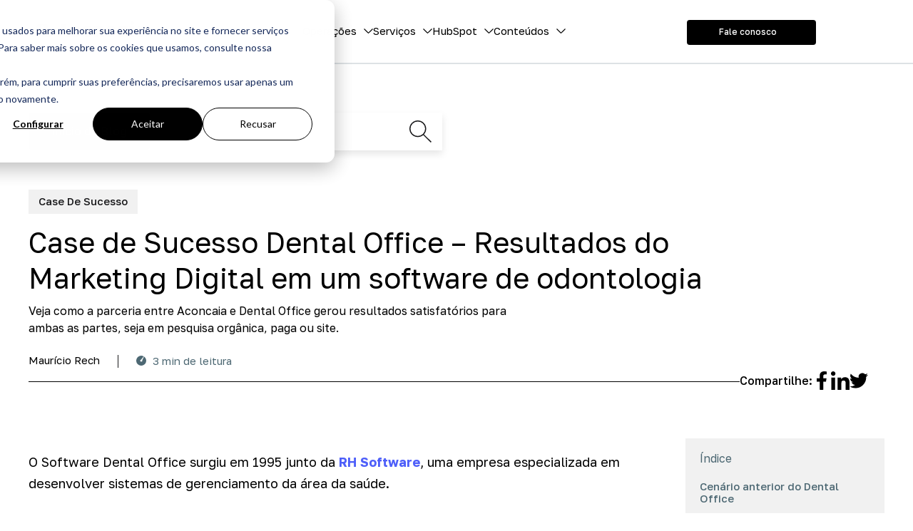

--- FILE ---
content_type: text/html; charset=UTF-8
request_url: https://aconcaia.com/blog/case-dental-office-seo-para-atrair-mais-leads
body_size: 16039
content:
<!doctype html><html lang="pt-BR"><head>
    <meta charset="utf-8">
    <title>Case Dental Office: Resultados do Marketing Digital | Aconcaia</title>
    <meta name="description" content="Veja como a parceria entre Aconcaia e Dental Office gerou resultados satisfatórios para ambas as partes, seja em pesquisa orgânica, paga ou site.">
    
      <link rel="shortcut icon" href="https://aconcaia.com/hubfs/Favcon-aconcaia%20(1).png">
    
    <link rel="preconnect" href="https://fonts.googleapis.com">
    <link rel="preconnect" href="https://fonts.gstatic.com" crossorigin>
    
    <meta name="viewport" content="width=device-width, initial-scale=1">

    
    <meta property="og:description" content="Veja como a parceria entre Aconcaia e Dental Office gerou resultados satisfatórios para ambas as partes, seja em pesquisa orgânica, paga ou site.">
    <meta property="og:title" content="Case Dental Office: Resultados do Marketing Digital | Aconcaia">
    <meta name="twitter:description" content="Veja como a parceria entre Aconcaia e Dental Office gerou resultados satisfatórios para ambas as partes, seja em pesquisa orgânica, paga ou site.">
    <meta name="twitter:title" content="Case Dental Office: Resultados do Marketing Digital | Aconcaia">

    

    
  <script id="hs-search-input__valid-content-types" type="application/json">
    [
      
        "SITE_PAGE",
      
        "LANDING_PAGE",
      
        "BLOG_POST",
      
        "LISTING_PAGE",
      
        "KNOWLEDGE_ARTICLE",
      
        "HS_CASE_STUDY"
      
    ]
  </script>

    <style>
a.cta_button{-moz-box-sizing:content-box !important;-webkit-box-sizing:content-box !important;box-sizing:content-box !important;vertical-align:middle}.hs-breadcrumb-menu{list-style-type:none;margin:0px 0px 0px 0px;padding:0px 0px 0px 0px}.hs-breadcrumb-menu-item{float:left;padding:10px 0px 10px 10px}.hs-breadcrumb-menu-divider:before{content:'›';padding-left:10px}.hs-featured-image-link{border:0}.hs-featured-image{float:right;margin:0 0 20px 20px;max-width:50%}@media (max-width: 568px){.hs-featured-image{float:none;margin:0;width:100%;max-width:100%}}.hs-screen-reader-text{clip:rect(1px, 1px, 1px, 1px);height:1px;overflow:hidden;position:absolute !important;width:1px}
</style>

<link rel="stylesheet" href="https://fonts.googleapis.com/css2?family=Golos+Text:wght@400;500;600;700;800&amp;display=swap">
<link rel="stylesheet" href="https://aconcaia.com/hubfs/hub_generated/template_assets/1/121842284382/1742603515555/template__layout.min.css">
<link rel="stylesheet" href="https://aconcaia.com/hubfs/hub_generated/template_assets/1/133239319893/1752588851496/template_post-blog.min.css">

    <style>article{display:flex;flex-direction:row;justify-content:space-between;margin:0 auto;max-width:1200px;font-family:"Golos Text", "Arial", sans-serif;padding-top: 60px; gap: 30px;}</style>
    
<link rel="stylesheet" href="https://aconcaia.com/hubfs/hub_generated/template_assets/1/122305033777/1756400142427/template_header.min.css">
<link rel="stylesheet" href="https://aconcaia.com/hubfs/hub_generated/module_assets/1/122041740470/1742627584009/module_menutopo.min.css">

    <style>
      #hs-button_menutopo-module-6 {
        
        background-color: rgba(0, 0, 0,1.0);
        color: #FFFFFF;
        
        ;
        
        
      }
      #hs-button_menutopo-module-6:hover {
        background-color: rgba(171, 220, 244,1.0);
        color: rgba(77, 104, 115,1.0);
        
        

      }
    </style>
  
<link rel="stylesheet" href="https://7052064.fs1.hubspotusercontent-na1.net/hubfs/7052064/hub_generated/module_assets/1/-2712622/1768837094993/module_search_input.min.css">
<link rel="stylesheet" href="https://aconcaia.com/hubfs/hub_generated/module_assets/1/134385162846/1742627635487/module_Indice-Blog.min.css">
<link rel="stylesheet" href="https://aconcaia.com/hubfs/hub_generated/template_assets/1/135780519347/1742603536897/template_lite-yt-embed.min.css">
<link class="hs-async-css" rel="preload" href="https://aconcaia.com/hubfs/hub_generated/template_assets/1/122501871639/1742603516727/template_footer.css" as="style" onload="this.onload=null;this.rel='stylesheet'">
<noscript><link rel="stylesheet" href="https://aconcaia.com/hubfs/hub_generated/template_assets/1/122501871639/1742603516727/template_footer.css"></noscript>
<link class="hs-async-css" rel="preload" href="https://aconcaia.com/hubfs/hub_generated/module_assets/1/122494973787/1742627585355/module_redessociais.min.css" as="style" onload="this.onload=null;this.rel='stylesheet'">
<noscript><link rel="stylesheet" href="https://aconcaia.com/hubfs/hub_generated/module_assets/1/122494973787/1742627585355/module_redessociais.min.css"></noscript>

<style>
 #separador_Footer-module-6 {
    display: flex;
    background-color:#000000;
    opacity: 100%;
    width: 100%;                              
    height: 1px;
    padding: 0px;
margin-top: 0px;
margin-bottom: 0px;

    margin-left: auto;
    margin-right: auto;
  }
  
  @media screen and (max-width:768px){
    #separador_Footer-module-6 {
      display: flex;
      width: 150px !important;
      height: 1px;
    }
  }
</style>


<link class="hs-async-css" rel="preload" href="https://aconcaia.com/hubfs/hub_generated/module_assets/1/122657805594/1742627587323/module_selos.min.css" as="style" onload="this.onload=null;this.rel='stylesheet'">
<noscript><link rel="stylesheet" href="https://aconcaia.com/hubfs/hub_generated/module_assets/1/122657805594/1742627587323/module_selos.min.css"></noscript>

    <style>
      #hs-button_Footer-module-9 {
        
        background-color: rgba(0, 0, 0,1.0);
        color: #FFFFFF;
        
        ;
        
        
      }
      #hs-button_Footer-module-9:hover {
        background-color: rgba(242, 185, 153,1.0);
        color: rgba(0, 0, 0,1.0);
        
        

      }
    </style>
  

<style>
 #separador_Footer-module-10 {
    display: flex;
    background-color:#000000;
    opacity: 100%;
    width: 100%;                              
    height: 1px;
    padding: 0px;
margin-top: 0px;
margin-bottom: 0px;

    margin-left: auto;
    margin-right: auto;
  }
  
  @media screen and (max-width:768px){
    #separador_Footer-module-10 {
      display: flex;
      width: 150px !important;
      height: 1px;
    }
  }
</style>


<link class="hs-async-css" rel="preload" href="https://aconcaia.com/hubfs/hub_generated/module_assets/1/122553181049/1742627586324/module_menuvertical.min.css" as="style" onload="this.onload=null;this.rel='stylesheet'">
<noscript><link rel="stylesheet" href="https://aconcaia.com/hubfs/hub_generated/module_assets/1/122553181049/1742627586324/module_menuvertical.min.css"></noscript>
<link rel="stylesheet" href="https://fonts.googleapis.com/css2?family=Golos+Text:wght@300;400;500;600;700;800&amp;display=swap">
<link class="hs-async-css" rel="preload" href="https://aconcaia.com/hubfs/hub_generated/template_assets/1/133408198057/1748949529273/template_form-principal.min.css" as="style" onload="this.onload=null;this.rel='stylesheet'">
<noscript><link rel="stylesheet" href="https://aconcaia.com/hubfs/hub_generated/template_assets/1/133408198057/1748949529273/template_form-principal.min.css"></noscript>
<!-- Editor Styles -->
<style id="hs_editor_style" type="text/css">
.menutopo-row-0-max-width-section-centering > .row-fluid {
  max-width: 1200px !important;
  margin-left: auto !important;
  margin-right: auto !important;
}
.Footer-module-9-flexbox-positioning {
  display: -ms-flexbox !important;
  -ms-flex-direction: column !important;
  -ms-flex-align: center !important;
  -ms-flex-pack: start;
  display: flex !important;
  flex-direction: column !important;
  align-items: center !important;
  justify-content: flex-start;
}
.Footer-module-9-flexbox-positioning > div {
  max-width: 100%;
  flex-shrink: 0 !important;
}
/* HubSpot Non-stacked Media Query Styles */
@media (min-width:768px) {
  .menutopo-row-0-vertical-alignment > .row-fluid {
    display: -ms-flexbox !important;
    -ms-flex-direction: row;
    display: flex !important;
    flex-direction: row;
  }
  .menutopo-column-5-vertical-alignment {
    display: -ms-flexbox !important;
    -ms-flex-direction: column !important;
    -ms-flex-pack: center !important;
    display: flex !important;
    flex-direction: column !important;
    justify-content: center !important;
  }
  .menutopo-column-5-vertical-alignment > div {
    flex-shrink: 0 !important;
  }
  .menutopo-column-3-vertical-alignment {
    display: -ms-flexbox !important;
    -ms-flex-direction: column !important;
    -ms-flex-pack: center !important;
    display: flex !important;
    flex-direction: column !important;
    justify-content: center !important;
  }
  .menutopo-column-3-vertical-alignment > div {
    flex-shrink: 0 !important;
  }
  .menutopo-column-1-vertical-alignment {
    display: -ms-flexbox !important;
    -ms-flex-direction: column !important;
    -ms-flex-pack: center !important;
    display: flex !important;
    flex-direction: column !important;
    justify-content: center !important;
  }
  .menutopo-column-1-vertical-alignment > div {
    flex-shrink: 0 !important;
  }
  .Footer-row-0-vertical-alignment > .row-fluid {
    display: -ms-flexbox !important;
    -ms-flex-direction: row;
    display: flex !important;
    flex-direction: row;
  }
  .Footer-column-7-vertical-alignment {
    display: -ms-flexbox !important;
    -ms-flex-direction: column !important;
    -ms-flex-pack: center !important;
    display: flex !important;
    flex-direction: column !important;
    justify-content: center !important;
  }
  .Footer-column-7-vertical-alignment > div {
    flex-shrink: 0 !important;
  }
  .Footer-column-5-vertical-alignment {
    display: -ms-flexbox !important;
    -ms-flex-direction: column !important;
    -ms-flex-pack: center !important;
    display: flex !important;
    flex-direction: column !important;
    justify-content: center !important;
  }
  .Footer-column-5-vertical-alignment > div {
    flex-shrink: 0 !important;
  }
  .Footer-column-3-vertical-alignment {
    display: -ms-flexbox !important;
    -ms-flex-direction: column !important;
    -ms-flex-pack: center !important;
    display: flex !important;
    flex-direction: column !important;
    justify-content: center !important;
  }
  .Footer-column-3-vertical-alignment > div {
    flex-shrink: 0 !important;
  }
  .Footer-column-1-vertical-alignment {
    display: -ms-flexbox !important;
    -ms-flex-direction: column !important;
    -ms-flex-pack: center !important;
    display: flex !important;
    flex-direction: column !important;
    justify-content: center !important;
  }
  .Footer-column-1-vertical-alignment > div {
    flex-shrink: 0 !important;
  }
  .popupForm-row-0-vertical-alignment > .row-fluid {
    display: -ms-flexbox !important;
    -ms-flex-direction: row;
    display: flex !important;
    flex-direction: row;
  }
  .popupForm-column-4-vertical-alignment {
    display: -ms-flexbox !important;
    -ms-flex-direction: column !important;
    -ms-flex-pack: center !important;
    display: flex !important;
    flex-direction: column !important;
    justify-content: center !important;
  }
  .popupForm-column-4-vertical-alignment > div {
    flex-shrink: 0 !important;
  }
  .popupForm-column-1-vertical-alignment {
    display: -ms-flexbox !important;
    -ms-flex-direction: column !important;
    -ms-flex-pack: center !important;
    display: flex !important;
    flex-direction: column !important;
    justify-content: center !important;
  }
  .popupForm-column-1-vertical-alignment > div {
    flex-shrink: 0 !important;
  }
}
/* HubSpot Styles (default) */
.menutopo-row-0-padding {
  padding-top: 17px !important;
  padding-bottom: 17px !important;
  padding-left: 15px !important;
  padding-right: 15px !important;
}
.Footer-row-0-padding {
  padding-top: 73px !important;
  padding-bottom: 0px !important;
  padding-left: 15px !important;
  padding-right: 15px !important;
}
.Footer-row-0-background-layers {
  background-image: linear-gradient(rgba(0, 0, 0, 1), rgba(0, 0, 0, 1)) !important;
  background-position: left top !important;
  background-size: auto !important;
  background-repeat: no-repeat !important;
}
.Footer-row-1-padding {
  padding-top: 88px !important;
  padding-bottom: 88px !important;
  padding-left: 15px !important;
  padding-right: 15px !important;
}
.Footer-row-1-background-layers {
  background-image: linear-gradient(rgba(0, 0, 0, 1), rgba(0, 0, 0, 1)) !important;
  background-position: left top !important;
  background-size: auto !important;
  background-repeat: no-repeat !important;
}
.Footer-column-7-row-1-padding {
  padding-top: 0px !important;
  padding-bottom: 0px !important;
}
.Footer-column-7-row-2-padding {
  padding-top: 0px !important;
  padding-bottom: 0px !important;
}
.Footer-column-7-row-2-hidden {
  display: none !important;
}
.Footer-module-8-hidden {
  display: none !important;
}
.Footer-column-5-row-0-padding {
  padding-top: 0px !important;
  padding-bottom: 0px !important;
}
.Footer-module-15-hidden {
  display: block !important;
}
.popupForm-column-4-padding {
  padding-left: 50px !important;
}
.popupForm-column-4-background-layers {
  background-image: linear-gradient(rgba(0, 0, 0, 1), rgba(0, 0, 0, 1)) !important;
  background-position: left top !important;
  background-size: auto !important;
  background-repeat: no-repeat !important;
}
.popupForm-column-1-padding {
  padding-right: 30px !important;
}
/* HubSpot Styles (mobile) */
@media (max-width: 767px) {
  .Footer-row-0-padding {
    padding-top: 37px !important;
    padding-bottom: 0px !important;
    padding-left: 15px !important;
    padding-right: 15px !important;
  }
  .Footer-row-1-padding {
    padding-top: 40px !important;
    padding-bottom: 88px !important;
    padding-left: 15px !important;
    padding-right: 15px !important;
  }
  .Footer-column-7-row-1-padding {
    padding-top: 40px !important;
    padding-bottom: 0px !important;
  }
  .Footer-column-7-row-2-padding {
    padding-top: 38px !important;
    padding-bottom: 0px !important;
  }
  .Footer-column-7-row-2-hidden {
    display: block !important;
  }
  .Footer-module-8-hidden {
    display: block !important;
  }
  .Footer-column-5-row-0-padding {
    padding-top: 38px !important;
    padding-bottom: 40px !important;
  }
  .Footer-module-15-hidden {
    display: none !important;
  }
}
</style>
    <script type="application/ld+json">
{
  "mainEntityOfPage" : {
    "@type" : "WebPage",
    "@id" : "https://aconcaia.com/blog/case-dental-office-seo-para-atrair-mais-leads"
  },
  "author" : {
    "name" : "Maurício Rech",
    "url" : "https://aconcaia.com/blog/author/maurício-rech",
    "@type" : "Person"
  },
  "headline" : "Case Dental Office: Resultados do Marketing Digital | Aconcaia",
  "datePublished" : "2022-07-04T17:07:03.000Z",
  "dateModified" : "2023-09-25T19:56:59.073Z",
  "publisher" : {
    "name" : "Aconcaia",
    "logo" : {
      "url" : "https://aconcaia.com/hubfs/logo-p-google-3.png",
      "@type" : "ImageObject"
    },
    "@type" : "Organization"
  },
  "@context" : "https://schema.org",
  "@type" : "BlogPosting",
  "image" : [ "https://aconcaia.com/hubfs/Imported_Blog_Media/1-Aug-30-2023-02-14-24-9531-PM.jpg" ]
}
</script>


    
<!--  Added by GoogleTagManager integration -->
<script>
var _hsp = window._hsp = window._hsp || [];
window.dataLayer = window.dataLayer || [];
function gtag(){dataLayer.push(arguments);}

var useGoogleConsentModeV2 = true;
var waitForUpdateMillis = 1000;



var hsLoadGtm = function loadGtm() {
    if(window._hsGtmLoadOnce) {
      return;
    }

    if (useGoogleConsentModeV2) {

      gtag('set','developer_id.dZTQ1Zm',true);

      gtag('consent', 'default', {
      'ad_storage': 'denied',
      'analytics_storage': 'denied',
      'ad_user_data': 'denied',
      'ad_personalization': 'denied',
      'wait_for_update': waitForUpdateMillis
      });

      _hsp.push(['useGoogleConsentModeV2'])
    }

    (function(w,d,s,l,i){w[l]=w[l]||[];w[l].push({'gtm.start':
    new Date().getTime(),event:'gtm.js'});var f=d.getElementsByTagName(s)[0],
    j=d.createElement(s),dl=l!='dataLayer'?'&l='+l:'';j.async=true;j.src=
    'https://www.googletagmanager.com/gtm.js?id='+i+dl;f.parentNode.insertBefore(j,f);
    })(window,document,'script','dataLayer','GTM-P5SP87VD');

    window._hsGtmLoadOnce = true;
};

_hsp.push(['addPrivacyConsentListener', function(consent){
  if(consent.allowed || (consent.categories && consent.categories.analytics)){
    hsLoadGtm();
  }
}]);

</script>

<!-- /Added by GoogleTagManager integration -->



<link rel="amphtml" href="https://aconcaia.com/blog/case-dental-office-seo-para-atrair-mais-leads?hs_amp=true">

<meta property="og:image" content="https://aconcaia.com/hubfs/Imported_Blog_Media/1-Aug-30-2023-02-14-24-9531-PM.jpg">
<meta property="og:image:width" content="720">
<meta property="og:image:height" content="300">

<meta name="twitter:image" content="https://aconcaia.com/hubfs/Imported_Blog_Media/1-Aug-30-2023-02-14-24-9531-PM.jpg">


<meta property="og:url" content="https://aconcaia.com/blog/case-dental-office-seo-para-atrair-mais-leads">
<meta name="twitter:card" content="summary_large_image">

<link rel="canonical" href="https://aconcaia.com/blog/case-dental-office-seo-para-atrair-mais-leads">
 
<meta property="og:type" content="article">
<link rel="alternate" type="application/rss+xml" href="https://aconcaia.com/blog/rss.xml">
<meta name="twitter:domain" content="aconcaia.com">

<meta http-equiv="content-language" content="pt">






    
    
    <link rel="preconnect" href="https://www.youtube.com">
    <link rel="preconnect" href="https://js.hsforms.net">
    <link rel="preconnect" href="https://js.hsleadflows.net">
    <link rel="preconnect" href="https://aconcaia.com/_hcms/forms">
    <link rel="preload" as="image" href="https://aconcaia.com/hubfs/raw_assets/public/Website-Aconcaia/css/images/logo_aconcaia.svg">
    <link rel="preload" as="image" href="https://aconcaia.com/hubfs/raw_assets/public/Website-Aconcaia/css/images/iconemenumobile.svg">
    <link rel="preload" as="image" href="https://aconcaia.com/hubfs/raw_assets/public/Website-Aconcaia/css/images/logo_aconcaia_mobile.svg">
     <link rel="preload" as="image" href="https://aconcaia.com/hubfs/raw_assets/public/Website-Aconcaia/css/images/relogiocerto.svg">
    <link rel="preload" as="image" href="https://aconcaia.com/hubfs/raw_assets/public/Website-Aconcaia/css/images/chevron-down.svg">
    <link rel="preload" href="https://fonts.googleapis.com/css2?family=Golos+Text:wght@400;500;600;700;800&amp;display=swap">
    
  <meta name="generator" content="HubSpot"></head>
  <body>
<!--  Added by GoogleTagManager integration -->
<noscript><iframe src="https://www.googletagmanager.com/ns.html?id=GTM-P5SP87VD" height="0" width="0" style="display:none;visibility:hidden"></iframe></noscript>

<!-- /Added by GoogleTagManager integration -->

    <header>
      <div data-global-resource-path="Website-Aconcaia/partials/header.html"><!-- Begin partial -->

<div class="container-fluid dnd_menutopo">
<div class="row-fluid-wrapper">
<div class="row-fluid">
<div class="span12 widget-span widget-type-cell " style="" data-widget-type="cell" data-x="0" data-w="12">

<div class="row-fluid-wrapper row-depth-1 row-number-1 menutopo-row-0-vertical-alignment menutopo-row-0-max-width-section-centering dnd-section menutopo-row-0-padding">
<div class="row-fluid ">
<div class="span2 widget-span widget-type-cell menutopo-column-1-vertical-alignment dnd-column" style="" data-widget-type="cell" data-x="0" data-w="2">

<div class="row-fluid-wrapper row-depth-1 row-number-2 dnd-row">
<div class="row-fluid ">
<div class="span12 widget-span widget-type-custom_widget dnd-module" style="" data-widget-type="custom_widget" data-x="0" data-w="12">
<div id="hs_cos_wrapper_menutopo-module-2" class="hs_cos_wrapper hs_cos_wrapper_widget hs_cos_wrapper_type_module widget-type-logo" style="" data-hs-cos-general-type="widget" data-hs-cos-type="module">
  






















  
  <span id="hs_cos_wrapper_menutopo-module-2_hs_logo_widget" class="hs_cos_wrapper hs_cos_wrapper_widget hs_cos_wrapper_type_logo" style="" data-hs-cos-general-type="widget" data-hs-cos-type="logo"><a href="/" id="hs-link-menutopo-module-2_hs_logo_widget" style="border-width:0px;border:0px;"><img src="https://aconcaia.com/hubfs/raw_assets/public/Website-Aconcaia/css/images/logo_aconcaia.svg" class="hs-image-widget " height="21" style="height: auto;width:169px;border-width:0px;border:0px;" width="169" alt="Aconcaia" title="Aconcaia"></a></span>
</div>

</div><!--end widget-span -->
</div><!--end row-->
</div><!--end row-wrapper -->

</div><!--end widget-span -->
<div class="span7 widget-span widget-type-cell menutopo-column-3-vertical-alignment dnd-column" style="" data-widget-type="cell" data-x="2" data-w="7">

<div class="row-fluid-wrapper row-depth-1 row-number-3 dnd-row">
<div class="row-fluid ">
<div class="span12 widget-span widget-type-custom_widget dnd-module" style="" data-widget-type="custom_widget" data-x="0" data-w="12">
<div id="hs_cos_wrapper_menutopo-module-4" class="hs_cos_wrapper hs_cos_wrapper_widget hs_cos_wrapper_type_module" style="" data-hs-cos-general-type="widget" data-hs-cos-type="module"><ul class="menu desktop">

  
	
  <li class="li-item-menu" num="1"> 
	<a class="item-menu" style="background-image:url(https://aconcaia.com/hubfs/raw_assets/public/Website-Aconcaia/css/images/chevron-down.svg)" num="1" rel="nofollow">
	  Operações
	</a>
<div class="submenu" num="1">
  <div class="wrap">
	
  
		
		<a class="item-submenu" href="https://aconcaia.com/revops-operacoes-de-receita">
      <span class="titulosubmenu">Revenue Operations</span>
      <div class="sep-sub-menu"></div>
      <span class="textosubmenu">Tenha mais previsibilidade de receita, expansão e lucro ao fortalecer e otimizar os processos e operações da sua empresa.</span>
		</a>
	
  
		
		<a class="item-submenu" href="https://aconcaia.com/webops">
      <span class="titulosubmenu">Web Operations</span>
      <div class="sep-sub-menu"></div>
      <span class="textosubmenu">Potencialize a performance de seu site com mais velocidade, responsividade e melhor experiência do usuário.</span>
		</a>
	
  
		
		<a class="item-submenu" href="https://aconcaia.com/mktops-operacoes-de-mkt">
      <span class="titulosubmenu">Marketing Operations</span>
      <div class="sep-sub-menu"></div>
      <span class="textosubmenu">Intensifique e fortaleça suas operações de marketing com estratégias, ferramentas, processos e tecnologia.</span>
		</a>
	
  </div>  
</div>
</li>

  
	
  <li class="li-item-menu" num="2"> 
	<a class="item-menu" style="background-image:url(https://aconcaia.com/hubfs/raw_assets/public/Website-Aconcaia/css/images/chevron-down.svg)" num="2" rel="nofollow">
	  Serviços
	</a>
<div class="submenu" num="2">
  <div class="wrap">
	
  
		
		<a class="item-submenu" href="https://aconcaia.com/planejamento-estrategico-de-marketing">
      <span class="titulosubmenu">Estratégia</span>
      <div class="sep-sub-menu"></div>
      <span class="textosubmenu">Atinja as metas de vendas e alcance uma competitividade sustentável no meio digital com Marketing Estratégico.</span>
		</a>
	
  
		
		<a class="item-submenu" href="https://aconcaia.com/performance-digital-e-gestao-de-trafego">
      <span class="titulosubmenu">Performance</span>
      <div class="sep-sub-menu"></div>
      <span class="textosubmenu">Atraia e converta leads qualificados com campanhas poderosas na gestão de tráfego pago, orgânico e de canais.</span>
		</a>
	
  
		
		<a class="item-submenu" href="https://aconcaia.com/inbound-marketing">
      <span class="titulosubmenu">Inbound Marketing</span>
      <div class="sep-sub-menu"></div>
      <span class="textosubmenu">Venda mais e melhor com aquisição, conversão e nutrição de leads qualificados com resultados direcionados às suas metas.</span>
		</a>
	
  
		
		<a class="item-submenu" href="https://aconcaia.com/criacao-e-desenvolvimento-de-sites">
      <span class="titulosubmenu">Criação de sites</span>
      <div class="sep-sub-menu"></div>
      <span class="textosubmenu">Tenha um site profissional bem ranqueado nos mecanismos de busca para potencializar suas vendas nos CMSs mais utilizados do mundo.</span>
		</a>
	
  
		
		<a class="item-submenu" href="https://aconcaia.com/seo">
      <span class="titulosubmenu">SEO</span>
      <div class="sep-sub-menu"></div>
      <span class="textosubmenu">Otimize o SEO do seu site para estabelecer sua presença digital e obter mais visitantes, conversões e leads pelo tráfego orgânico.</span>
		</a>
	
  
		
		<a class="item-submenu" href="https://aconcaia.com/consultoria-hubspot-e-sustentacao">
      <span class="titulosubmenu">Consultoria HubSpot</span>
      <div class="sep-sub-menu"></div>
      <span class="textosubmenu">Potencialize o uso do seu HubSpot CRM com ações de alto impacto em marketing, vendas e service e escale sua empresa.</span>
		</a>
	
  
		
		<a class="item-submenu" href="https://aconcaia.com/migracao-e-implementacao-hubspot">
      <span class="titulosubmenu">Implantação HubSpot</span>
      <div class="sep-sub-menu"></div>
      <span class="textosubmenu">Escale receita em ao implementar ou migrar para o HubSpot CRM e acabe com os atritos em suas operações.</span>
		</a>
	
  </div>  
</div>
</li>

  
	
  <li class="li-item-menu" num="3"> 
	<a class="item-menu" style="background-image:url(https://aconcaia.com/hubfs/raw_assets/public/Website-Aconcaia/css/images/chevron-down.svg)" num="3" rel="nofollow">
	  HubSpot
	</a>
<div class="submenu" num="3">
  <div class="wrap">
	
  
		
		<a class="item-submenu" href="https://aconcaia.com/consultoria-hubspot-e-sustentacao">
      <span class="titulosubmenu">Consultoria HubSpot</span>
      <div class="sep-sub-menu"></div>
      <span class="textosubmenu">Potencialize o uso do seu HubSpot CRM com ações de alto impacto em marketing, vendas e service e escale sua empresa.</span>
		</a>
	
  
		
		<a class="item-submenu" href="https://aconcaia.com/migracao-e-implementacao-hubspot">
      <span class="titulosubmenu">Implantação HubSpot</span>
      <div class="sep-sub-menu"></div>
      <span class="textosubmenu">Escale receita ao implementar ou migrar para o HubSpot CRM e acabe com os atritos em suas operações.</span>
		</a>
	
  
		
		<a class="item-submenu" href="https://aconcaia.com/agencia-parceira-hubspot">
      <span class="titulosubmenu">Parceiro HubSpot</span>
      <div class="sep-sub-menu"></div>
      <span class="textosubmenu">Conte com uma Agência Parceira HubSpot para conectar seus dados, suas equipes e seus clientes em um só lugar.</span>
		</a>
	
  
		
		<a class="item-submenu" href="https://aconcaia.com/topic-cluster-hubspot">
      <span class="titulosubmenu">Tudo sobre HubSpot</span>
      <div class="sep-sub-menu"></div>
      <span class="textosubmenu">Conheça todo o poder do melhor software de CRM, marketing e atendimento e entenda se essa ferramenta é para você.</span>
		</a>
	
  </div>  
</div>
</li>

  
	
  <li class="li-item-menu" num="4"> 
	<a class="item-menu" style="background-image:url(https://aconcaia.com/hubfs/raw_assets/public/Website-Aconcaia/css/images/chevron-down.svg)" num="4" rel="nofollow">
	  Conteúdos
	</a>
<div class="submenu" num="4">
  <div class="wrap">
	
  
		
		<a class="item-submenu" href="https://aconcaia.com/blog">
      <span class="titulosubmenu">Blog</span>
      <div class="sep-sub-menu"></div>
      <span class="textosubmenu">Aprenda com conteúdos elaborados por especialistas e baseados em dados, fatos e expertise de mercado.</span>
		</a>
	
  
		
		<a class="item-submenu" href="https://aconcaia.com/cases">
      <span class="titulosubmenu">Cases</span>
      <div class="sep-sub-menu"></div>
      <span class="textosubmenu">Comprove nossa expertise, nosso profissionalismo e nossa fome por resultados e torne-se o próximo case de sucesso da Aconcaia.</span>
		</a>
	
  
		
		<a class="item-submenu" href="https://open.spotify.com/show/5IggY9h27b5NrJl5fou3Ym?si=fc8d907bd0314989">
      <span class="titulosubmenu">Podcast</span>
      <div class="sep-sub-menu"></div>
      <span class="textosubmenu">Acompanhe conversas construtivas entre especialistas e fique por dentro das melhores práticas do mundo digital.</span>
		</a>
	
  
		
		<a class="item-submenu" href="https://www.youtube.com/@aconcaia">
      <span class="titulosubmenu">Youtube</span>
      <div class="sep-sub-menu"></div>
      <span class="textosubmenu">Esteja por dentro de tudo o que envolve a Aconcaia e nossos serviços, além de boas práticas, guias e muito mais.</span>
		</a>
	
  </div>  
</div>
</li>

</ul>
<a class="bt-menu mobile">
  <img alt="ícone menu mobile" src="https://aconcaia.com/hubfs/raw_assets/public/Website-Aconcaia/css/images/iconemenumobile.svg" width="26" height="17">
  <img alt="Logo Aconcaia Mobile" src="https://aconcaia.com/hubfs/raw_assets/public/Website-Aconcaia/css/images/logo_aconcaia_mobile.svg" width="129" height="22">
</a>
<ul class="menu mobile">
  <div class="closemenu"></div>
  
  
	
  <li class="li-item-menu" num="1"> 
	<a class="item-menu" style="background-image:url(https://aconcaia.com/hubfs/raw_assets/public/Website-Aconcaia/css/images/chevron-down.svg)" num="1" rel="nofollow">
	  Operações
	</a>
<div class="submenu" num="1">
  <div class="backmenu"></div>
  <div class="closemenu"></div>
  <div class="wrap">
  <div class="menuatual">Operações</div>
	
  
		
    <div class="sepsubmenu"></div>
		<a class="item-submenu" href="https://aconcaia.com/revops-operacoes-de-receita">
      <span class="titulosubmenu">Revenue Operations</span>
		</a>
	
  
		
    <div class="sepsubmenu"></div>
		<a class="item-submenu" href="https://aconcaia.com/webops">
      <span class="titulosubmenu">Web Operations</span>
		</a>
	
  
		
    <div class="sepsubmenu"></div>
		<a class="item-submenu" href="https://aconcaia.com/mktops-operacoes-de-mkt">
      <span class="titulosubmenu">Marketing Operations</span>
		</a>
	
  <div class="sepmenumobile"></div>
  </div>  
</div>
</li>

  
	
  <li class="li-item-menu" num="2"> 
	<a class="item-menu" style="background-image:url(https://aconcaia.com/hubfs/raw_assets/public/Website-Aconcaia/css/images/chevron-down.svg)" num="2" rel="nofollow">
	  Serviços
	</a>
<div class="submenu" num="2">
  <div class="backmenu"></div>
  <div class="closemenu"></div>
  <div class="wrap">
  <div class="menuatual">Serviços</div>
	
  
		
    <div class="sepsubmenu"></div>
		<a class="item-submenu" href="https://aconcaia.com/planejamento-estrategico-de-marketing">
      <span class="titulosubmenu">Estratégia</span>
		</a>
	
  
		
    <div class="sepsubmenu"></div>
		<a class="item-submenu" href="https://aconcaia.com/performance-digital-e-gestao-de-trafego">
      <span class="titulosubmenu">Performance</span>
		</a>
	
  
		
    <div class="sepsubmenu"></div>
		<a class="item-submenu" href="https://aconcaia.com/inbound-marketing">
      <span class="titulosubmenu">Inbound Marketing</span>
		</a>
	
  
		
    <div class="sepsubmenu"></div>
		<a class="item-submenu" href="https://aconcaia.com/criacao-e-desenvolvimento-de-sites">
      <span class="titulosubmenu">Criação de sites</span>
		</a>
	
  
		
    <div class="sepsubmenu"></div>
		<a class="item-submenu" href="https://aconcaia.com/seo">
      <span class="titulosubmenu">SEO</span>
		</a>
	
  
		
    <div class="sepsubmenu"></div>
		<a class="item-submenu" href="https://aconcaia.com/consultoria-hubspot-e-sustentacao">
      <span class="titulosubmenu">Consultoria HubSpot</span>
		</a>
	
  
		
    <div class="sepsubmenu"></div>
		<a class="item-submenu" href="https://aconcaia.com/migracao-e-implementacao-hubspot">
      <span class="titulosubmenu">Implantação HubSpot</span>
		</a>
	
  <div class="sepmenumobile"></div>
  </div>  
</div>
</li>

  
	
  <li class="li-item-menu" num="3"> 
	<a class="item-menu" style="background-image:url(https://aconcaia.com/hubfs/raw_assets/public/Website-Aconcaia/css/images/chevron-down.svg)" num="3" rel="nofollow">
	  HubSpot
	</a>
<div class="submenu" num="3">
  <div class="backmenu"></div>
  <div class="closemenu"></div>
  <div class="wrap">
  <div class="menuatual">HubSpot</div>
	
  
		
    <div class="sepsubmenu"></div>
		<a class="item-submenu" href="https://aconcaia.com/consultoria-hubspot-e-sustentacao">
      <span class="titulosubmenu">Consultoria HubSpot</span>
		</a>
	
  
		
    <div class="sepsubmenu"></div>
		<a class="item-submenu" href="https://aconcaia.com/migracao-e-implementacao-hubspot">
      <span class="titulosubmenu">Implantação HubSpot</span>
		</a>
	
  
		
    <div class="sepsubmenu"></div>
		<a class="item-submenu" href="https://aconcaia.com/agencia-parceira-hubspot">
      <span class="titulosubmenu">Parceiro HubSpot</span>
		</a>
	
  
		
    <div class="sepsubmenu"></div>
		<a class="item-submenu" href="https://aconcaia.com/topic-cluster-hubspot">
      <span class="titulosubmenu">Tudo sobre HubSpot</span>
		</a>
	
  <div class="sepmenumobile"></div>
  </div>  
</div>
</li>

  
	
  <li class="li-item-menu" num="4"> 
	<a class="item-menu" style="background-image:url(https://aconcaia.com/hubfs/raw_assets/public/Website-Aconcaia/css/images/chevron-down.svg)" num="4" rel="nofollow">
	  Conteúdos
	</a>
<div class="submenu" num="4">
  <div class="backmenu"></div>
  <div class="closemenu"></div>
  <div class="wrap">
  <div class="menuatual">Conteúdos</div>
	
  
		
    <div class="sepsubmenu"></div>
		<a class="item-submenu" href="https://aconcaia.com/blog">
      <span class="titulosubmenu">Blog</span>
		</a>
	
  
		
    <div class="sepsubmenu"></div>
		<a class="item-submenu" href="https://aconcaia.com/cases">
      <span class="titulosubmenu">Cases</span>
		</a>
	
  
		
    <div class="sepsubmenu"></div>
		<a class="item-submenu" href="https://open.spotify.com/show/5IggY9h27b5NrJl5fou3Ym?si=fc8d907bd0314989">
      <span class="titulosubmenu">Podcast</span>
		</a>
	
  
		
    <div class="sepsubmenu"></div>
		<a class="item-submenu" href="https://www.youtube.com/@aconcaia">
      <span class="titulosubmenu">Youtube</span>
		</a>
	
  <div class="sepmenumobile"></div>
  </div>  
</div>
</li>

<div class="sepmenumobile"></div>
<li><a class="bt-fale-conosco mobile abrepopup" rel="nofollow">Fale conosco</a></li>
</ul>
</div>

</div><!--end widget-span -->
</div><!--end row-->
</div><!--end row-wrapper -->

</div><!--end widget-span -->
<div class="span3 widget-span widget-type-cell dnd-column menutopo-column-5-vertical-alignment" style="" data-widget-type="cell" data-x="9" data-w="3">

<div class="row-fluid-wrapper row-depth-1 row-number-4 dnd-row">
<div class="row-fluid ">
<div class="span12 widget-span widget-type-custom_widget dnd-module" style="" data-widget-type="custom_widget" data-x="0" data-w="12">
<div id="hs_cos_wrapper_menutopo-module-6" class="hs_cos_wrapper hs_cos_wrapper_widget hs_cos_wrapper_type_module" style="" data-hs-cos-general-type="widget" data-hs-cos-type="module">
  



  
    
  



<a class="hs-button" href="javascript:postMessage({type:'HS_DISPLAY_CALL_TO_ACTION',id:201120798259});" id="hs-button_menutopo-module-6" target="_blank" rel="noopener ">
  Fale conosco
</a>


  
</div>

</div><!--end widget-span -->
</div><!--end row-->
</div><!--end row-wrapper -->

</div><!--end widget-span -->
</div><!--end row-->
</div><!--end row-wrapper -->

</div><!--end widget-span -->
</div>
</div>
</div>

<!-- End partial --></div>
    </header>
    <main>
      
      <section class="botao-e-pesquisar">
        <div id="container_btn_bt-padrao">
          <a id="btn_bt-padrao" class="bt-padrao" href="https://aconcaia.com/blog"> Início do Blog</a>
        </div>
        <div class="pesquisa">
          <div id="hs_cos_wrapper_search_input" class="hs_cos_wrapper hs_cos_wrapper_widget hs_cos_wrapper_type_module" style="" data-hs-cos-general-type="widget" data-hs-cos-type="module">




  








<div class="hs-search-field">

    <div class="hs-search-field__bar">
      <form data-hs-do-not-collect="true" action="/hs-search-results">
        
        <input type="text" class="hs-search-field__input" name="term" autocomplete="off" aria-label="Search" placeholder="Pesquise o que deseja">

        
          
            <input type="hidden" name="type" value="SITE_PAGE">
          
        
          
        
          
            <input type="hidden" name="type" value="BLOG_POST">
          
        
          
        
          
        
          
        

        
      </form>
    </div>
    <ul class="hs-search-field__suggestions"></ul>
</div></div>
        </div>
      </section>
      <section class="tituloPost">
        
        <div class="tagstitulopost">
           <div>
        
           <a href="https://aconcaia.com/blog/tag/case-de-sucesso" rel="tag">Case de sucesso</a>  
        
             </div>
        </div>
        
           
         <h1 style="min-height:100px;"><span id="hs_cos_wrapper_name" class="hs_cos_wrapper hs_cos_wrapper_meta_field hs_cos_wrapper_type_text" style="" data-hs-cos-general-type="meta_field" data-hs-cos-type="text">Case de Sucesso Dental Office – Resultados do Marketing Digital em um software de odontologia</span></h1>
        <p class="postDescription">
          Veja como a parceria entre Aconcaia e Dental Office gerou resultados satisfatórios para ambas as partes, seja em pesquisa orgânica, paga ou site. 
        </p>
        <div class="postAutor" style="height:21px;">
          <a href="https://aconcaia.com/blog/author/maurício-rech" rel="author">
            Maurício Rech
          </a>
          
      <div class="sepminutes"></div>
            <span class="readminutes">
           
      
      
      
      
          3 min de leitura
      
        </span>
        </div> 
        <div class="sharelinks">
          <div style="width: 100%;height: 1px;background-color: #000000;display: block;"></div>
          <h4>Compartilhe:</h4>
          <div id="hs_cos_wrapper_module_16938477249686" class="hs_cos_wrapper hs_cos_wrapper_widget hs_cos_wrapper_type_module widget-type-social_sharing" style="" data-hs-cos-general-type="widget" data-hs-cos-type="module">






<div class="hs_cos_wrapper hs_cos_wrapper_widget hs_cos_wrapper_type_social_sharing" data-hs-cos-general-type="widget" data-hs-cos-type="social_sharing">
  
	
  
    
    
    
    
			
		

    <a href="http://www.facebook.com/share.php?u=https://aconcaia.com/blog/case-dental-office-seo-para-atrair-mais-leads?utm_medium=social&amp;utm_source=facebook" target="_blank" rel="noopener" style="width:26px;border-width:0px;border:0px;text-decoration:none;">
      <img src="https://aconcaia.com/hubfs/iconefacebook.svg" class="hs-image-widget hs-image-social-sharing-24" style="height:26px;width:26px;border-radius:0px;border-width:0px;border:0px;" width="26" height="26" hspace="0" alt="Share on facebook">
    </a>
	

  
	
  
    
    
    
    
			
		

    <a href="http://www.linkedin.com/shareArticle?mini=true&amp;url=https://aconcaia.com/blog/case-dental-office-seo-para-atrair-mais-leads?utm_medium=social&amp;utm_source=linkedin" target="_blank" rel="noopener" style="width:26px;border-width:0px;border:0px;text-decoration:none;">
      <img src="https://aconcaia.com/hubfs/iconelinkedin.svg" class="hs-image-widget hs-image-social-sharing-24" style="height:26px;width:26px;border-radius:0px;border-width:0px;border:0px;" width="26" height="26" hspace="0" alt="Share on linkedin">
    </a>
	

  
	
  
    
    
    
    
			
		

    <a href="https://twitter.com/intent/tweet?original_referer=https://aconcaia.com/blog/case-dental-office-seo-para-atrair-mais-leads?utm_medium=social&amp;utm_source=twitter&amp;url=https://aconcaia.com/blog/case-dental-office-seo-para-atrair-mais-leads?utm_medium=social&amp;utm_source=twitter&amp;source=tweetbutton&amp;text=" target="_blank" rel="noopener" style="width:26px;border-width:0px;border:0px;text-decoration:none;">
      <img src="https://aconcaia.com/hubfs/iconetwitter.svg" class="hs-image-widget hs-image-social-sharing-24" style="height:26px;width:26px;border-radius:0px;border-width:0px;border:0px;" width="26" height="26" hspace="0" alt="Share on twitter">
    </a>
	

</div></div>
        </div>
      </section>
      <article>
        <div class="conteudoPost">
          <span id="hs_cos_wrapper_post_body" class="hs_cos_wrapper hs_cos_wrapper_meta_field hs_cos_wrapper_type_rich_text" style="" data-hs-cos-general-type="meta_field" data-hs-cos-type="rich_text"><p>O Software Dental Office surgiu em 1995 junto da <a href="http://www.rhsoftware.com.br/"><strong>RH Software</strong></a>, uma empresa especializada em desenvolver sistemas de gerenciamento da área da saúde.</p>
<!--more-->
<p>Um time de dentistas, junto de um grupo de programadores, em meados de 1994, se reuniram e com base em muitas ideias e sugestões desenvolveram o Dental Office. A versão foi lançada em Junho de 1995, inicialmente em tecnologia 16 bits e depois para uso com o Windows 95, em 32 bits</p>
<p><strong>Ler mais:</strong> <a href="https://aconcaia.com/blog/contradp-consultoria-de-marketing-digital/?swcfpc=1">Case de sucesso ContraDP: consultoria de marketing digital para empresas</a>.</p>
<p>O intuito foi desenvolver um software que realmente ajudasse o profissional dentista no seu dia a dia, durante os atendimentos ao paciente, e na gestão da clínica ou consultório odontológico.</p>
<p>Com o passar dos anos a RH atualizou e melhorou o sistema, a fim de transformá-lo em um software para clínicas e consultórios odontológicos, completo. No ano 2000 o site do Dental Office ganhou uma nova interface, e o sistema teve novas funcionalidades integradas.</p>
<p>Em 2008 o Dental office se tornou 100% online. 2012 foi o ano em que o Dental Office alcançou outros países. O sistema ganhou clientes na América Latina e em Portugal. E em 2016 aconteceu o lançamento do Dental Office Cloud junto de seus aplicativos.</p>
<p>Em 2019 a RH procurou a Aconcaia para alcançar melhores resultados com o Marketing Digital do Dental Office!</p>
<div class="wp-block-image">
<figure class="aligncenter size-large"><a href="https://materiais.aconcaia.com/lp-webinar-marketing-em-empresas?swcfpc=1"><img loading="lazy" decoding="async" width="720" height="186" src="https://aconcaia.com/hs-fs/hubfs/Imported_Blog_Media/CTA_contruindo-equipes-de-marketing.png?width=720&amp;height=186&amp;name=CTA_contruindo-equipes-de-marketing.png" alt="CTA" class="wp-image-13780" srcset="https://aconcaia.com/hubfs/Imported_Blog_Media/CTA_contruindo-equipes-de-marketing.png 720w, https://aconcaia.com/hubfs/Imported_Blog_Media/CTA_contruindo-equipes-de-marketing-300x78.png 300w" sizes="(max-width: 720px) 100vw, 720px"></a></figure>
</div>
<a id="um" data-hs-anchor="true"></a>
<h2 id="um">Cenário anterior do Dental Office</h2>
<p>O Dental Office já compreendia o poder do Marketing Digital. Contudo, existiam algumas pontas soltas nas ações desenvolvidas no universo online pela marca.</p>
<p>As estratégias do Dental Office já contavam com o Inbound Marketing. Contudo, as ações estavam difusas, e portanto não traziam resultados tão satisfatórios.</p>
<figure class="wp-block-image"><img loading="lazy" decoding="async" src="https://aconcaia.com/hubfs/Imported_Blog_Media/Nypf3g24rLE0KJreqOLlsz3qYGVobnpL82cLOacd82-FaU-zhRLoCvNfc_v46_2vfXRpLDGvRX2rMjV8nit6Rcl77QVOat_rfidSYk_OYGbkpsrcoh5BylpsX5gbvTWDzRYsqwbAW07kIEMuztM.jpeg" alt="Case Dental Office - SEO para atrair mais leads"></figure>
<p>O site precisava de uma grande atenção para SEO e melhorias de conversão, principalmente porque a principal isca para capturar leads era através do teste gratuito do sistema de gestão.</p>
<p>Além do mais, não existiam campanhas de mídia paga acontecendo com foco em obter leads. Como resultado, o Dental Office estava perdendo espaço no mercado para os concorrentes na busca orgânica.</p>
<p>Foi então que a Aconcaia entrou na na jogada.</p>
<p><strong>Conheça mais Cases de Sucesso:&nbsp;</strong></p>
<ul>
<li><a href="https://aconcaia.com/blog/hubspot-em-45-dias-sponte/"><strong>Case de sucesso Sponte: implementação HubSpot em 45 dias</strong></a></li>
<li><a href="https://aconcaia.com/blog/case-amare-pediatria-marketing-digital"><strong>Case Amare Pediatria I Marketing Digital</strong></a></li>
<li><a href="https://aconcaia.com/blog/case-fadep-vestibular-2018"><strong>Case de sucesso FADEP vestibular 2018</strong></a></li>
<li><a href="https://aconcaia.com/blog/case-xpert-tecnologia-em-automacao/"><strong>Case XPert: Explorando o poder do Marketing Digital</strong></a></li>
<li><a href="https://aconcaia.com/blog/case-de-sucesso-golfleet/"><strong>Case de Sucesso Golfleet: criação de site e estratégias de SEO</strong></a></li>
</ul>
<a id="dois" data-hs-anchor="true"></a>
<h2 id="dois">O que a Aconcaia desenvolveu com o Dental Office?</h2>
<p><em>A Aconcaia</em> <em>se preocupou em mudar a estratégia para integrar as ações de marketing digital do Dental Office.<br></em></p>
<p>Para isso, nossa equipe desenvolveu um novo site trabalhando muito na otimização e conversão dos visitantes na página.</p>
<div class="wp-block-image">
<figure class="aligncenter size-large"><img loading="lazy" decoding="async" width="1024" height="613" src="https://aconcaia.com/hs-fs/hubfs/Imported_Blog_Media/MOckup-novo-site-Dental-1024x613.jpg?width=1024&amp;height=613&amp;name=MOckup-novo-site-Dental-1024x613.jpg" alt="Case de Sucesso Dental Office: Resultados do Marketing Digital | Fluxo" class="wp-image-13784" srcset="https://aconcaia.com/hubfs/Imported_Blog_Media/MOckup-novo-site-Dental-1024x613.jpg 1024w, https://aconcaia.com/hubfs/Imported_Blog_Media/MOckup-novo-site-Dental-300x180.jpg 300w, https://aconcaia.com/hubfs/Imported_Blog_Media/MOckup-novo-site-Dental-768x460.jpg 768w, https://aconcaia.com/hubfs/Imported_Blog_Media/MOckup-novo-site-Dental.jpg 1200w" sizes="(max-width: 1024px) 100vw, 1024px"></figure>
</div>
<p>Traçamos uma estratégia para captura de leads em diferentes etapas do funil, e reestruturamos todo o blog de conteúdos do Dental Office.</p>
<p>Também ativamos campanhas de facebook, instagram e display na divulgação de materiais e busca paga para conversões de fundo de funil.</p>
<a id="tres" data-hs-anchor="true"></a>
<h2 id="tres">Primeiros resultados do Marketing Digital no software de odontologia (2019-2020)</h2>
<p>Os primeiros resultados com a estratégia desenvolvida pela Aconcaia em ação foram realmente surpreendentes:</p>
<ul>
<li><strong>Foram 2X mais leads logo no primeiro mês</strong>;</li>
</ul>
<div class="wp-block-image">
<figure class="aligncenter size-large"><img loading="lazy" decoding="async" width="720" height="300" src="https://aconcaia.com/hs-fs/hubfs/Imported_Blog_Media/2-Aug-30-2023-02-14-31-8974-PM.jpg?width=720&amp;height=300&amp;name=2-Aug-30-2023-02-14-31-8974-PM.jpg" alt="Case de Sucesso Dental Office: Resultados do Marketing Digital | Fluxo" class="wp-image-13774" srcset="https://aconcaia.com/hubfs/Imported_Blog_Media/2-Aug-30-2023-02-14-31-8974-PM.jpg 720w, https://aconcaia.com/hubfs/Imported_Blog_Media/2-300x125-Aug-30-2023-02-14-30-3982-PM.jpg 300w" sizes="(max-width: 720px) 100vw, 720px"></figure>
</div>
<ul>
<li><strong>Aumento de 10% ao mês de novas visitas orgânicas</strong>.</li>
</ul>
<div class="wp-block-image">
<figure class="aligncenter size-large"><img loading="lazy" decoding="async" width="720" height="300" src="https://aconcaia.com/hs-fs/hubfs/Imported_Blog_Media/3-Aug-30-2023-02-14-26-8159-PM.jpg?width=720&amp;height=300&amp;name=3-Aug-30-2023-02-14-26-8159-PM.jpg" alt="Case de Sucesso Dental Office: Resultados do Marketing Digital | Fluxo" class="wp-image-13776" srcset="https://aconcaia.com/hubfs/Imported_Blog_Media/3-Aug-30-2023-02-14-26-8159-PM.jpg 720w, https://aconcaia.com/hubfs/Imported_Blog_Media/3-300x125-Aug-30-2023-02-14-27-6861-PM.jpg 300w" sizes="(max-width: 720px) 100vw, 720px"></figure>
</div>
<p>Isso acabou resultando em muito mais oportunidades de venda geradas para o Dental Office!</p>
<p class="has-black-color has-cyan-bluish-gray-background-color has-text-color has-background"><strong><em>“Nós da Rh Software, desde 2018 vínhamos desenvolvendo ações de Inbound Marketing, entretanto tínhamos a percepção que a estratégia não estava funcionando “redonda” com todos os pontos mapeados, alinhados e amarrados. Tivemos a oportunidade de conhecer a Agência Aconcaia, que tem expertise em empresas de softwares, o que facilitou muito o entendimento do core da RH e nos tem ajudado a alcançar ótimos resultados.”</em></strong><br><br><strong>Tathiane Vidal,</strong><br><br><strong>Coordenadora de Marketing.</strong></p>
<a id="quatro" data-hs-anchor="true"></a>
<h2 id="quatro">Últimos resultados do Marketing Digital no software odontológico (2019-2021)</h2>
<p>Porém, nossos resultados nos anos de 2020 e 2021 se intensificaram ainda mais por meio de estratégias concisas e eficientes, pelas quais fomos capazes de bater <strong>a grande maioria das metas de Marketing Digital da equipe Dental</strong>.&nbsp;</p>
<p>Contando com mais alterações no site, uma estratégia profunda e equilibrada de Inbound Marketing, além do dobro em mídia paga, os resultados apresentados mais do que nos surpreenderam! Confira:&nbsp;</p>
<h3 id="cinco">SEO</h3>
<p>Em um primeiro momento, com o Inbound Marketing e o Marketing de Conteúdo, foi possível alcançar <strong>mais de 478,96% de usuários orgânicos</strong>, apresentando ainda <strong>mais de 35 palavras-chave de fundo de funil no Top 3 e 56 no Top 10 do Google</strong>.</p>
<p><strong>Ler mais: </strong><a href="https://aconcaia.com/blog/seo-para-saas/?swcfpc=1"><strong>Da produção de conteúdo à conversão em empresas SaaS: conheça os desafios de SEO</strong></a></p>
<p>Além disso, nossas estratégias de Inbound permitiram que o Dental Office conquistasse <strong>mais de 3.000% de usuários vindo de e-mails</strong>.&nbsp;</p>
<div class="wp-block-image">
<figure class="aligncenter size-large"><img loading="lazy" decoding="async" width="720" height="300" src="https://aconcaia.com/hs-fs/hubfs/Imported_Blog_Media/4-Aug-30-2023-02-14-26-5032-PM.jpg?width=720&amp;height=300&amp;name=4-Aug-30-2023-02-14-26-5032-PM.jpg" alt="Case de Sucesso Dental Office: Resultados do Marketing Digital | Fluxo" class="wp-image-13777" srcset="https://aconcaia.com/hubfs/Imported_Blog_Media/4-Aug-30-2023-02-14-26-5032-PM.jpg 720w, https://aconcaia.com/hubfs/Imported_Blog_Media/4-300x125-Aug-30-2023-02-14-26-2634-PM.jpg 300w" sizes="(max-width: 720px) 100vw, 720px"></figure>
</div>
<h3 id="seis">Mídia Paga</h3>
<p>O tráfego pago também não foi diferente e trouxe muitas novas oportunidades para a empresa. Por meio desses investimentos, foram <strong>mais de 15.740,57% de novos usuários por pesquisa paga</strong>.</p>
<p><strong>Ler mais: </strong><a href="https://aconcaia.com/blog/os-detalhes-das-campanhas-de-sucesso-no-google-ads/"><strong>Como anunciar no Google Ads para gerar mais leads qualificados</strong></a></p>
<p>Além disso, só nos usuários vindos de display do Google, foram contabilizados <strong>mais de 1.340.600,00% de usuários</strong>.</p>
<div class="wp-block-image">
<figure class="aligncenter size-large"><img loading="lazy" decoding="async" width="720" height="300" src="https://aconcaia.com/hs-fs/hubfs/Imported_Blog_Media/5-Aug-30-2023-02-14-28-9402-PM.jpg?width=720&amp;height=300&amp;name=5-Aug-30-2023-02-14-28-9402-PM.jpg" alt="resultados" class="wp-image-13778" srcset="https://aconcaia.com/hubfs/Imported_Blog_Media/5-Aug-30-2023-02-14-28-9402-PM.jpg 720w, https://aconcaia.com/hubfs/Imported_Blog_Media/5-300x125-Aug-30-2023-02-14-33-2652-PM.jpg 300w" sizes="(max-width: 720px) 100vw, 720px"></figure>
</div>
<h3 id="sete">Site</h3>
<p>Referindo-se ao site e a outros resultados, com base nos dados obtidos pelo <a href="https://www.rdstation.com/"><strong>RD Station</strong></a>, foi possível verificar um <strong>aumento de 112,31% de visitação e 33,16% nas taxas de conversão</strong>.</p>
<p>Dessa maneira, foram contabilizadas <strong>395,55% a mais de novas oportunidades enviadas para o time comercial.</strong></p>
<p>Além disso, foi possível observar que o site <strong>possui uma taxa de visibilidade de 36,72%, possuindo mais que o dobro que o segundo colocado, que tem apenas 18,31%</strong>.</p>
<div class="wp-block-image">
<figure class="aligncenter size-large"><img loading="lazy" decoding="async" width="720" height="300" src="https://aconcaia.com/hs-fs/hubfs/Imported_Blog_Media/6-Aug-30-2023-02-14-27-0710-PM.jpg?width=720&amp;height=300&amp;name=6-Aug-30-2023-02-14-27-0710-PM.jpg" alt="oportunidades comerciais" class="wp-image-13779" srcset="https://aconcaia.com/hubfs/Imported_Blog_Media/6-Aug-30-2023-02-14-27-0710-PM.jpg 720w, https://aconcaia.com/hubfs/Imported_Blog_Media/6-300x125-Aug-30-2023-02-14-30-6506-PM.jpg 300w" sizes="(max-width: 720px) 100vw, 720px"></figure>
</div>
<p>Tudo isso com novas mudanças aplicadas para <strong>melhorar ainda mais a experiência do usuário no site, além da velocidade de carregamento e outras melhorias</strong>.</p>
<div class="wp-block-image">
<figure class="aligncenter size-large"><img loading="lazy" decoding="async" width="1024" height="536" src="https://aconcaia.com/hs-fs/hubfs/Imported_Blog_Media/MOckup-novo-site-Dental2-1024x536.jpg?width=1024&amp;height=536&amp;name=MOckup-novo-site-Dental2-1024x536.jpg" alt="Case de Sucesso Dental Office: Resultados do Marketing Digital | Fluxo" class="wp-image-13785" srcset="https://aconcaia.com/hubfs/Imported_Blog_Media/MOckup-novo-site-Dental2-1024x536.jpg 1024w, https://aconcaia.com/hubfs/Imported_Blog_Media/MOckup-novo-site-Dental2-300x157.jpg 300w, https://aconcaia.com/hubfs/Imported_Blog_Media/MOckup-novo-site-Dental2-768x402.jpg 768w, https://aconcaia.com/hubfs/Imported_Blog_Media/MOckup-novo-site-Dental2.jpg 1200w" sizes="(max-width: 1024px) 100vw, 1024px"></figure>
</div>
<h3 id="oito">Satisfação&nbsp;</h3>
<p>Bom, com todos esses resultados não poderia ser diferente, a satisfação dos nossos clientes nos motiva ainda mais a melhorar e multiplicar esses resultados o quanto for possível.&nbsp;</p>
<p>Veja só o que o Dental Office tem a dizer:</p>
<p class="has-black-color has-cyan-bluish-gray-background-color has-text-color has-background"><strong><em>A visão interna (Marketing) e externa (agência) faz com que pensemos em estratégias mais fortes e certeiras sempre com foco no cliente e no atingimento de metas. É uma parceria importante para o desenvolvimento de ambas as partes. Compartilhar o conhecimento das áreas no que cada um é especialista faz com que o time aprenda e cresça.</em></strong><br><br><strong><em>Patrizia Fiorentino</em></strong><br><br><strong><em>Head de Marketing na RH Software</em></strong></p>
<p>Quer esses resultados em sua empresa? Entre em contato conosco e garanta o crescimento de sua empresa:</p>
<div class="wp-block-image">
<figure class="aligncenter size-large"><a href="https://aconcaia.com/inbound-marketing" rel="noopener"><img src="https://aconcaia.com/hs-fs/hubfs/CTA_fundo-inbound-marketing-para-vender-1.png?width=1200&amp;height=628&amp;name=CTA_fundo-inbound-marketing-para-vender-1.png" width="1200" height="628" loading="lazy" alt="CTA_fundo-inbound-marketing-para-vender-1" style="height: auto; max-width: 100%; width: 1200px; margin-left: auto; margin-right: auto; display: block;" srcset="https://aconcaia.com/hs-fs/hubfs/CTA_fundo-inbound-marketing-para-vender-1.png?width=600&amp;height=314&amp;name=CTA_fundo-inbound-marketing-para-vender-1.png 600w, https://aconcaia.com/hs-fs/hubfs/CTA_fundo-inbound-marketing-para-vender-1.png?width=1200&amp;height=628&amp;name=CTA_fundo-inbound-marketing-para-vender-1.png 1200w, https://aconcaia.com/hs-fs/hubfs/CTA_fundo-inbound-marketing-para-vender-1.png?width=1800&amp;height=942&amp;name=CTA_fundo-inbound-marketing-para-vender-1.png 1800w, https://aconcaia.com/hs-fs/hubfs/CTA_fundo-inbound-marketing-para-vender-1.png?width=2400&amp;height=1256&amp;name=CTA_fundo-inbound-marketing-para-vender-1.png 2400w, https://aconcaia.com/hs-fs/hubfs/CTA_fundo-inbound-marketing-para-vender-1.png?width=3000&amp;height=1570&amp;name=CTA_fundo-inbound-marketing-para-vender-1.png 3000w, https://aconcaia.com/hs-fs/hubfs/CTA_fundo-inbound-marketing-para-vender-1.png?width=3600&amp;height=1884&amp;name=CTA_fundo-inbound-marketing-para-vender-1.png 3600w" sizes="(max-width: 1200px) 100vw, 1200px"></a></figure>
</div>
<p>&nbsp;</p></span>
        </div>
        <div class="indiceBlog">
        <div id="hs_cos_wrapper_module_16945500270494" class="hs_cos_wrapper hs_cos_wrapper_widget hs_cos_wrapper_type_module" style="" data-hs-cos-general-type="widget" data-hs-cos-type="module"><div class="indiceBlogP" id="indice">
<div class="animIndice">
    <span><div id="hs_cos_wrapper_module_16945500270494_" class="hs_cos_wrapper hs_cos_wrapper_widget hs_cos_wrapper_type_inline_text" style="" data-hs-cos-general-type="widget" data-hs-cos-type="inline_text" data-hs-cos-field="indice">Índice</div></span>  
  <div class="mobIcon">
   
	
	
		
	
	 
	<img class="iconeMob" src="https://aconcaia.com/hubfs/Grupo%204436.svg" alt="Grupo 4436" width="15" height="20" style="max-width: 100%; height: auto;">
 
  </div>
</div>
<div class="fundoIndice" id="">
  
  <div class="bordaIndice">
   <div id="hs_cos_wrapper_module_16945500270494_" class="hs_cos_wrapper hs_cos_wrapper_widget hs_cos_wrapper_type_inline_rich_text" style="" data-hs-cos-general-type="widget" data-hs-cos-type="inline_rich_text" data-hs-cos-field="titulo_indice"><p><a href="#um" rel="noopener">Cenário anterior do Dental Office</a></p></div> 
  </div>
  
  <div class="bordaIndice">
   <div id="hs_cos_wrapper_module_16945500270494_" class="hs_cos_wrapper hs_cos_wrapper_widget hs_cos_wrapper_type_inline_rich_text" style="" data-hs-cos-general-type="widget" data-hs-cos-type="inline_rich_text" data-hs-cos-field="titulo_indice"><p><a href="#dois" rel="noopener">O que a Aconcaia desenvolveu com o Dental Office?</a></p></div> 
  </div>
  
  <div class="bordaIndice">
   <div id="hs_cos_wrapper_module_16945500270494_" class="hs_cos_wrapper hs_cos_wrapper_widget hs_cos_wrapper_type_inline_rich_text" style="" data-hs-cos-general-type="widget" data-hs-cos-type="inline_rich_text" data-hs-cos-field="titulo_indice"><p><a href="#tres" rel="noopener">Primeiros resultados do Marketing Digital no software de odontologia (2019-2020)</a></p></div> 
  </div>
  
  <div class="bordaIndice">
   <div id="hs_cos_wrapper_module_16945500270494_" class="hs_cos_wrapper hs_cos_wrapper_widget hs_cos_wrapper_type_inline_rich_text" style="" data-hs-cos-general-type="widget" data-hs-cos-type="inline_rich_text" data-hs-cos-field="titulo_indice"><p><a href="#quatro" rel="noopener">Últimos resultados do Marketing Digital no software odontológico (2020-2021)&nbsp;</a></p></div> 
  </div>
  
</div>  
</div></div>  
        </div>
      </article>
      
        
             
            
        
      <section class="relatedPosts">
        
        
        
          <div class="postRelated">
            
            <a class="hs-blog-post-listing__post-image-wrapper hs-blog-post-listing__post-image-wrapper--1" href="https://aconcaia.com/blog/case-de-sucesso-golfleet" aria-label="">
                <img class="hs-blog-post-listing__post-image hs-blog-post-listing__post-image--1" src="https://aconcaia.com/hubfs/Imported_Blog_Media/IMAGENS_01.jpg" loading="lazy" alt="">
            </a>
        
            <div class="hs-blog-post-listing__post-tags">
              
                <a class="hs-blog-post-listing__post-tag" href="https://aconcaia.com/blog/tag/aconcaia">Aconcaia</a>
              
                <a class="hs-blog-post-listing__post-tag" href="https://aconcaia.com/blog/tag/case-de-sucesso">Case de sucesso</a>
              
            </div>
        
            <h3 class="hs-blog-post-listing__post-title"><a class="hs-blog-post-listing__post-title-link" href="https://aconcaia.com/blog/case-de-sucesso-golfleet">Case de sucesso Golfleet: criação de um novo site e estratégias de SEO</a></h3>
            
            <div class="hs-blog-post-listing__post-author">
     
             
              <a class="hs-blog-post-listing__post-author-name" href="https://aconcaia.com/blog/author/maurício-rech">Maurício Rech</a>
              
              <div class="sepminutes"></div>
              <span class="readminutes">
             
              
              
              
              
                  4 min de leitura
              
                </span>
            </div>
            
            <div class="hs-blog-post-listing__post-button-wrapper">
              <a class="hs-blog-post-listing__post-button" href="https://aconcaia.com/blog/case-de-sucesso-golfleet" aria-label="">
                Acesse agora
              </a>
            </div>
            <div class="seppost"></div>
            
            </div>
          
        
        
        
        
          <div class="postRelated">
            
            <a class="hs-blog-post-listing__post-image-wrapper hs-blog-post-listing__post-image-wrapper--1" href="https://aconcaia.com/blog/hubspot-em-45-dias-sponte" aria-label="">
                <img class="hs-blog-post-listing__post-image hs-blog-post-listing__post-image--1" src="https://aconcaia.com/hubfs/Imported_Blog_Media/1-Aug-30-2023-02-12-43-8474-PM.jpg" loading="lazy" alt="">
            </a>
        
            <div class="hs-blog-post-listing__post-tags">
              
                <a class="hs-blog-post-listing__post-tag" href="https://aconcaia.com/blog/tag/case-de-sucesso">Case de sucesso</a>
              
            </div>
        
            <h3 class="hs-blog-post-listing__post-title"><a class="hs-blog-post-listing__post-title-link" href="https://aconcaia.com/blog/hubspot-em-45-dias-sponte">Case de sucesso Sponte: implementação HubSpot em 45 dias</a></h3>
            
            <div class="hs-blog-post-listing__post-author">
     
             
              <a class="hs-blog-post-listing__post-author-name" href="https://aconcaia.com/blog/author/maurício-rech">Maurício Rech</a>
              
              <div class="sepminutes"></div>
              <span class="readminutes">
             
              
              
              
              
                  4 min de leitura
              
                </span>
            </div>
            
            <div class="hs-blog-post-listing__post-button-wrapper">
              <a class="hs-blog-post-listing__post-button" href="https://aconcaia.com/blog/hubspot-em-45-dias-sponte" aria-label="">
                Acesse agora
              </a>
            </div>
            <div class="seppost"></div>
            
            </div>
          
        
        
          <div class="postRelated">
            
            <a class="hs-blog-post-listing__post-image-wrapper hs-blog-post-listing__post-image-wrapper--1" href="https://aconcaia.com/blog/como-engajar-leads-frios" aria-label="">
                <img class="hs-blog-post-listing__post-image hs-blog-post-listing__post-image--1" src="https://aconcaia.com/hubfs/Imported_Blog_Media/1-Aug-30-2023-02-12-58-8305-PM.jpg" loading="lazy" alt="">
            </a>
        
            <div class="hs-blog-post-listing__post-tags">
              
                <a class="hs-blog-post-listing__post-tag" href="https://aconcaia.com/blog/tag/sales">Sales</a>
              
                <a class="hs-blog-post-listing__post-tag" href="https://aconcaia.com/blog/tag/marketing">Marketing</a>
              
                <a class="hs-blog-post-listing__post-tag" href="https://aconcaia.com/blog/tag/case-de-sucesso">Case de sucesso</a>
              
            </div>
        
            <h3 class="hs-blog-post-listing__post-title"><a class="hs-blog-post-listing__post-title-link" href="https://aconcaia.com/blog/como-engajar-leads-frios">Gestão de leads frios: aprenda a recuperar potenciais clientes</a></h3>
            
            <div class="hs-blog-post-listing__post-author">
     
             
              <a class="hs-blog-post-listing__post-author-name" href="https://aconcaia.com/blog/author/maurício-rech">Maurício Rech</a>
              
              <div class="sepminutes"></div>
              <span class="readminutes">
             
              
              
              
              
                  7 min de leitura
              
                </span>
            </div>
            
            <div class="hs-blog-post-listing__post-button-wrapper">
              <a class="hs-blog-post-listing__post-button" href="https://aconcaia.com/blog/como-engajar-leads-frios" aria-label="">
                Acesse agora
              </a>
            </div>
            <div class="seppost"></div>
            
            </div>
          
        
      </section>
      <section class="btvermaisposts">
        <div id="container_btn_bt-padrao">
          <a id="btn_bt-padrao-outra-cor" class="bt-padrao" href="https://aconcaia.com/blog"> Ver mais posts</a>
        </div>
      </section>
      
      <section class="continueAprendendo">
        <h3 class="continueaprendendotitle">Continue aprendendo:</h3>
        <div class="linksaprendendo">
          <a class="linkConteudo" title="Blog Aconcaia" href="/blog">Blog</a><a class="linkConteudo" title="Materiais Ricos Aconcaia" href="/materiais-educativos">Materiais ricos</a><a class="linkConteudo" title="Webinars Aconcaia" href="/webinars">Webinars</a><a class="linkConteudo" title="Podcasts Aconcaia" target="_blank" href="https://open.spotify.com/show/5IggY9h27b5NrJl5fou3Ym?si=43293866706a4b44">Podcasts</a>
        </div>            
     </section>
      <div class="seplinkaprendendo"></div>   
     <section class="newsletter">
       <div class="containerNews">
                  <h2 class="titulonews">Newsletter</h2>
                  <p class="subtitulonews">Inscreva-se em nossa newsletter para ter tudo em seu e-mail!</p>
             
              <div id="hs_cos_wrapper_form" class="hs_cos_wrapper hs_cos_wrapper_widget hs_cos_wrapper_type_module widget-type-form" style="" data-hs-cos-general-type="widget" data-hs-cos-type="module">


	



	<span id="hs_cos_wrapper_form_" class="hs_cos_wrapper hs_cos_wrapper_widget hs_cos_wrapper_type_form" style="" data-hs-cos-general-type="widget" data-hs-cos-type="form">
<div id="hs_form_target_form"></div>








</span>
</div>
          </div>
       </section>
    </main>
    
<!-- HubSpot performance collection script -->
<script defer src="/hs/hsstatic/content-cwv-embed/static-1.1293/embed.js"></script>
<script>
var hsVars = hsVars || {}; hsVars['language'] = 'pt';
</script>

<script src="/hs/hsstatic/cos-i18n/static-1.53/bundles/project.js"></script>
<script src="https://aconcaia.com/hubfs/hub_generated/template_assets/1/121843888668/1742603516057/template_jquery-3.7.0.min.js"></script>
<script src="https://aconcaia.com/hubfs/hub_generated/module_assets/1/122041740470/1742627584009/module_menutopo.min.js"></script>
<!-- Start of Web Interactives Embed Code -->
<script defer src="https://js.hubspot.com/web-interactives-embed.js" type="text/javascript" id="hubspot-web-interactives-loader" data-loader="hs-previewer" data-hsjs-portal="20343984" data-hsjs-env="prod" data-hsjs-hublet="na1"></script>
<!-- End of Web Interactives Embed Code -->
<script src="https://7052064.fs1.hubspotusercontent-na1.net/hubfs/7052064/hub_generated/module_assets/1/-2712622/1768837094993/module_search_input.min.js"></script>
<script src="https://aconcaia.com/hubfs/hub_generated/module_assets/1/134385162846/1742627635487/module_Indice-Blog.min.js"></script>
<script src="https://aconcaia.com/hubfs/hub_generated/template_assets/1/135780432177/1742603536235/template_lite-yt-embed.min.js"></script>

    <!--[if lte IE 8]>
    <script charset="utf-8" src="https://js.hsforms.net/forms/v2-legacy.js"></script>
    <![endif]-->

<script data-hs-allowed="true" src="/_hcms/forms/v2.js"></script>

    <script data-hs-allowed="true">
        var options = {
            portalId: '20343984',
            formId: 'fb3f8653-0820-4c40-b8f7-7406a13302dc',
            formInstanceId: '1208',
            
            pageId: '132420731250',
            
            region: 'na1',
            
            
            
            
            pageName: "Case Dental Office: Resultados do Marketing Digital | Aconcaia",
            
            
            
            inlineMessage: "Thanks for submitting the form.",
            
            
            rawInlineMessage: "Thanks for submitting the form.",
            
            
            hsFormKey: "4f84ac9cf0d9dfbf1a655bf2b4a054fa",
            
            
            css: '',
            target: '#hs_form_target_form',
            
            
            
            
            
            
            
            contentType: "blog-post",
            
            
            
            formsBaseUrl: '/_hcms/forms/',
            
            
            
            formData: {
                cssClass: 'hs-form stacked hs-custom-form'
            }
        };

        options.getExtraMetaDataBeforeSubmit = function() {
            var metadata = {};
            

            if (hbspt.targetedContentMetadata) {
                var count = hbspt.targetedContentMetadata.length;
                var targetedContentData = [];
                for (var i = 0; i < count; i++) {
                    var tc = hbspt.targetedContentMetadata[i];
                     if ( tc.length !== 3) {
                        continue;
                     }
                     targetedContentData.push({
                        definitionId: tc[0],
                        criterionId: tc[1],
                        smartTypeId: tc[2]
                     });
                }
                metadata["targetedContentMetadata"] = JSON.stringify(targetedContentData);
            }

            return metadata;
        };

        hbspt.forms.create(options);
    </script>

<script async src="https://aconcaia.com/hubfs/hub_generated/template_assets/1/134264814116/1742603523494/template_jquery.mask.min.js"></script>

<script src="https://tag.clearbitscripts.com/v1/pk_e54a91eb933edd128254dcd2342fd1b2/tags.js" referrerpolicy="strict-origin-when-cross-origin"></script>
<script>
  
window.addEventListener('message', event => {
   if(event.data.type === 'hsFormCallback' && event.data.eventName === 'onFormReady') {
       var SPMaskBehavior = function (val) {
  return val.replace(/\D/g, '').length === 11 ? '(00)00000-0000' : '(00)0000-00009';
},
spOptions = {
  onKeyPress: function(val, e, field, options) {
      field.mask(SPMaskBehavior.apply({}, arguments), options);
    }
};

jQuery("input[name*='mobilephone']").mask(SPMaskBehavior, spOptions);
jQuery("input[name*='phone']").mask(SPMaskBehavior, spOptions);
   }
});  
 
</script>


    <script data-hs-allowed="true">
        var options = {
            portalId: '20343984',
            formId: 'b43dddf2-00b0-409e-972d-879972c1485f',
            formInstanceId: '1539',
            
            pageId: '132420731250',
            
            region: 'na1',
            
            
            
            
            pageName: "Case Dental Office: Resultados do Marketing Digital | Aconcaia",
            
            
            
            inlineMessage: "Em breve nossa equipe entrar\u00E1 em contato.",
            
            
            rawInlineMessage: "Em breve nossa equipe entrar\u00E1 em contato.",
            
            
            hsFormKey: "7d1083f256eaedb0fc96fcec3886d0f1",
            
            
            css: '',
            target: '#hs_form_target_popupForm-module-3',
            
            
            
            
            
            
            
            contentType: "blog-post",
            
            
            
            formsBaseUrl: '/_hcms/forms/',
            
            
            
            formData: {
                cssClass: 'hs-form stacked hs-custom-form'
            }
        };

        options.getExtraMetaDataBeforeSubmit = function() {
            var metadata = {};
            

            if (hbspt.targetedContentMetadata) {
                var count = hbspt.targetedContentMetadata.length;
                var targetedContentData = [];
                for (var i = 0; i < count; i++) {
                    var tc = hbspt.targetedContentMetadata[i];
                     if ( tc.length !== 3) {
                        continue;
                     }
                     targetedContentData.push({
                        definitionId: tc[0],
                        criterionId: tc[1],
                        smartTypeId: tc[2]
                     });
                }
                metadata["targetedContentMetadata"] = JSON.stringify(targetedContentData);
            }

            return metadata;
        };

        hbspt.forms.create(options);
    </script>


<!-- Start of HubSpot Analytics Code -->
<script type="text/javascript">
var _hsq = _hsq || [];
_hsq.push(["setContentType", "blog-post"]);
_hsq.push(["setCanonicalUrl", "https:\/\/aconcaia.com\/blog\/case-dental-office-seo-para-atrair-mais-leads"]);
_hsq.push(["setPageId", "132420731250"]);
_hsq.push(["setContentMetadata", {
    "contentPageId": 132420731250,
    "legacyPageId": "132420731250",
    "contentFolderId": null,
    "contentGroupId": 132430453628,
    "abTestId": null,
    "languageVariantId": 132420731250,
    "languageCode": "pt",
    
    
}]);
</script>

<script type="text/javascript" id="hs-script-loader" async defer src="/hs/scriptloader/20343984.js"></script>
<!-- End of HubSpot Analytics Code -->


<script type="text/javascript">
var hsVars = {
    render_id: "73b3db5c-7461-4e98-af2c-49353471556c",
    ticks: 1768852513818,
    page_id: 132420731250,
    
    content_group_id: 132430453628,
    portal_id: 20343984,
    app_hs_base_url: "https://app.hubspot.com",
    cp_hs_base_url: "https://cp.hubspot.com",
    language: "pt",
    analytics_page_type: "blog-post",
    scp_content_type: "",
    
    analytics_page_id: "132420731250",
    category_id: 3,
    folder_id: 0,
    is_hubspot_user: false
}
</script>


<script defer src="/hs/hsstatic/HubspotToolsMenu/static-1.432/js/index.js"></script>






    <footer>
      <div data-global-resource-path="Website-Aconcaia/partials/footer.html"><!--
    templateType: global_partial
    isAvailableForNewContent: false
-->
<!-- Begin partial -->

<!-- End partial -->

<div class="container-fluid rodape">
<div class="row-fluid-wrapper">
<div class="row-fluid">
<div class="span12 widget-span widget-type-cell " style="" data-widget-type="cell" data-x="0" data-w="12">

<div class="row-fluid-wrapper row-depth-1 row-number-1 Footer-row-0-background-layers Footer-row-0-padding dnd-section Footer-row-0-vertical-alignment Footer-row-0-background-color">
<div class="row-fluid ">
<div class="span2 widget-span widget-type-cell Footer-column-1-vertical-alignment dnd-column" style="" data-widget-type="cell" data-x="0" data-w="2">

<div class="row-fluid-wrapper row-depth-1 row-number-2 dnd-row">
<div class="row-fluid ">
<div class="span12 widget-span widget-type-custom_widget dnd-module" style="" data-widget-type="custom_widget" data-x="0" data-w="12">
<div id="hs_cos_wrapper_Footer-module-2" class="hs_cos_wrapper hs_cos_wrapper_widget hs_cos_wrapper_type_module widget-type-logo" style="" data-hs-cos-general-type="widget" data-hs-cos-type="module">
  






















  
  <span id="hs_cos_wrapper_Footer-module-2_hs_logo_widget" class="hs_cos_wrapper hs_cos_wrapper_widget hs_cos_wrapper_type_logo" style="" data-hs-cos-general-type="widget" data-hs-cos-type="logo"><a href="/" id="hs-link-Footer-module-2_hs_logo_widget" style="border-width:0px;border:0px;"><img src="https://aconcaia.com/hubfs/raw_assets/public/Website-Aconcaia/css/images/logo-aconcaia-branca.svg" class="hs-image-widget " height="21" style="height: auto;width:169px;border-width:0px;border:0px;" width="169" alt="Aconcaia" title="Aconcaia" loading="lazy"></a></span>
</div>

</div><!--end widget-span -->
</div><!--end row-->
</div><!--end row-wrapper -->

</div><!--end widget-span -->
<div class="span3 widget-span widget-type-cell Footer-column-3-vertical-alignment dnd-column" style="" data-widget-type="cell" data-x="2" data-w="3">

<div class="row-fluid-wrapper row-depth-1 row-number-3 dnd-row">
<div class="row-fluid ">
<div class="span12 widget-span widget-type-custom_widget dnd-module" style="" data-widget-type="custom_widget" data-x="0" data-w="12">
<div id="hs_cos_wrapper_Footer-module-4" class="hs_cos_wrapper hs_cos_wrapper_widget hs_cos_wrapper_type_module" style="" data-hs-cos-general-type="widget" data-hs-cos-type="module"><div class="redessociais" style="gap:30px">

	
	
	<a href="https://www.facebook.com/aconcaia">
	
		
		
			
		
		 
		<img src="https://aconcaia.com/hubfs/iconefacebookbranco.svg" alt="iconefacebookbranco" loading="lazy" width="16" height="31" style="max-width: 100%; height: auto;">
	
  </a>

	
	
	<a href="https://www.instagram.com/aconcaia/">
	
		
		
			
		
		 
		<img src="https://aconcaia.com/hubfs/iconeinstagrambranco.svg" alt="iconeinstagrambranco" loading="lazy" width="31" height="31" style="max-width: 100%; height: auto;">
	
  </a>

	
	
	<a href="https://www.linkedin.com/company/aconcaia/">
	
		
		
			
		
		 
		<img src="https://aconcaia.com/hubfs/iconelinkedinbranco.svg" alt="iconelinkedinbranco" loading="lazy" width="31" height="31" style="max-width: 100%; height: auto;">
	
  </a>

	
	
	<a href="https://www.youtube.com/@aconcaia">
	
		
		
			
		
		 
		<img src="https://aconcaia.com/hubfs/iconeyoutubebranco.svg" alt="iconeyoutubebranco" loading="lazy" width="30" height="21" style="max-width: 100%; height: auto;">
	
  </a>

</div></div>

</div><!--end widget-span -->
</div><!--end row-->
</div><!--end row-wrapper -->

</div><!--end widget-span -->
<div class="span4 widget-span widget-type-cell dnd-column Footer-column-5-vertical-alignment" style="" data-widget-type="cell" data-x="5" data-w="4">

<div class="row-fluid-wrapper row-depth-1 row-number-4 dnd-row Footer-column-5-row-0-padding">
<div class="row-fluid ">
<div class="span12 widget-span widget-type-custom_widget dnd-module" style="" data-widget-type="custom_widget" data-x="0" data-w="12">
<div id="hs_cos_wrapper_Footer-module-6" class="hs_cos_wrapper hs_cos_wrapper_widget hs_cos_wrapper_type_module" style="" data-hs-cos-general-type="widget" data-hs-cos-type="module">
           
<div id="separador_Footer-module-6"></div> 

</div>

</div><!--end widget-span -->
</div><!--end row-->
</div><!--end row-wrapper -->

</div><!--end widget-span -->
<div class="span3 widget-span widget-type-cell dnd-column Footer-column-7-vertical-alignment" style="" data-widget-type="cell" data-x="9" data-w="3">

<div class="row-fluid-wrapper row-depth-1 row-number-5 dnd-row">
<div class="row-fluid ">
<div class="span12 widget-span widget-type-custom_widget Footer-module-8-hidden dnd-module" style="" data-widget-type="custom_widget" data-x="0" data-w="12">
<div id="hs_cos_wrapper_Footer-module-8" class="hs_cos_wrapper hs_cos_wrapper_widget hs_cos_wrapper_type_module" style="" data-hs-cos-general-type="widget" data-hs-cos-type="module"><div class="cont-selos">

	
		
		
			
		
		 
  
		<img src="https://aconcaia.com/hs-fs/hubfs/Selo%20-%20Impact%20Awards%202023.png?width=238&amp;height=72&amp;name=Selo%20-%20Impact%20Awards%202023.png" alt="Selo - Impact Awards 2023" loading="lazy" width="238" height="72" style="max-width: 100%; height: auto;" srcset="https://aconcaia.com/hs-fs/hubfs/Selo%20-%20Impact%20Awards%202023.png?width=119&amp;height=36&amp;name=Selo%20-%20Impact%20Awards%202023.png 119w, https://aconcaia.com/hs-fs/hubfs/Selo%20-%20Impact%20Awards%202023.png?width=238&amp;height=72&amp;name=Selo%20-%20Impact%20Awards%202023.png 238w, https://aconcaia.com/hs-fs/hubfs/Selo%20-%20Impact%20Awards%202023.png?width=357&amp;height=108&amp;name=Selo%20-%20Impact%20Awards%202023.png 357w, https://aconcaia.com/hs-fs/hubfs/Selo%20-%20Impact%20Awards%202023.png?width=476&amp;height=144&amp;name=Selo%20-%20Impact%20Awards%202023.png 476w, https://aconcaia.com/hs-fs/hubfs/Selo%20-%20Impact%20Awards%202023.png?width=595&amp;height=180&amp;name=Selo%20-%20Impact%20Awards%202023.png 595w, https://aconcaia.com/hs-fs/hubfs/Selo%20-%20Impact%20Awards%202023.png?width=714&amp;height=216&amp;name=Selo%20-%20Impact%20Awards%202023.png 714w" sizes="(max-width: 238px) 100vw, 238px">
	
	

	
		
		
		 
  
		<img src="https://aconcaia.com/hubfs/SVG_platinum-badge-color.svg" alt="SVG_platinum-badge-color" loading="lazy" width="100" height="100">
	
	

	
		
		
			
		
		 
  
		<img src="https://aconcaia.com/hs-fs/hubfs/Selo%20-%20RD%20Station%20gold%202024.png?width=119&amp;height=59&amp;name=Selo%20-%20RD%20Station%20gold%202024.png" alt="Selo - RD Station gold 2024" loading="lazy" width="119" height="59" style="max-width: 100%; height: auto;" srcset="https://aconcaia.com/hs-fs/hubfs/Selo%20-%20RD%20Station%20gold%202024.png?width=60&amp;height=30&amp;name=Selo%20-%20RD%20Station%20gold%202024.png 60w, https://aconcaia.com/hs-fs/hubfs/Selo%20-%20RD%20Station%20gold%202024.png?width=119&amp;height=59&amp;name=Selo%20-%20RD%20Station%20gold%202024.png 119w, https://aconcaia.com/hs-fs/hubfs/Selo%20-%20RD%20Station%20gold%202024.png?width=179&amp;height=89&amp;name=Selo%20-%20RD%20Station%20gold%202024.png 179w, https://aconcaia.com/hs-fs/hubfs/Selo%20-%20RD%20Station%20gold%202024.png?width=238&amp;height=118&amp;name=Selo%20-%20RD%20Station%20gold%202024.png 238w, https://aconcaia.com/hs-fs/hubfs/Selo%20-%20RD%20Station%20gold%202024.png?width=298&amp;height=148&amp;name=Selo%20-%20RD%20Station%20gold%202024.png 298w, https://aconcaia.com/hs-fs/hubfs/Selo%20-%20RD%20Station%20gold%202024.png?width=357&amp;height=177&amp;name=Selo%20-%20RD%20Station%20gold%202024.png 357w" sizes="(max-width: 119px) 100vw, 119px">
	
	

</div></div>

</div><!--end widget-span -->
</div><!--end row-->
</div><!--end row-wrapper -->

<div class="row-fluid-wrapper row-depth-1 row-number-6 Footer-column-7-row-1-padding dnd-row">
<div class="row-fluid ">
<div class="span12 widget-span widget-type-custom_widget Footer-module-9-flexbox-positioning dnd-module" style="" data-widget-type="custom_widget" data-x="0" data-w="12">
<div id="hs_cos_wrapper_Footer-module-9" class="hs_cos_wrapper hs_cos_wrapper_widget hs_cos_wrapper_type_module" style="" data-hs-cos-general-type="widget" data-hs-cos-type="module">
  



  
    
  



<a class="hs-button" href="" id="hs-button_Footer-module-9" rel="">
  Fale Conosco
</a>


  
</div>

</div><!--end widget-span -->
</div><!--end row-->
</div><!--end row-wrapper -->

<div class="row-fluid-wrapper row-depth-1 row-number-7 Footer-column-7-row-2-padding Footer-column-7-row-2-hidden dnd-row">
<div class="row-fluid ">
<div class="span12 widget-span widget-type-custom_widget dnd-module" style="" data-widget-type="custom_widget" data-x="0" data-w="12">
<div id="hs_cos_wrapper_Footer-module-10" class="hs_cos_wrapper hs_cos_wrapper_widget hs_cos_wrapper_type_module" style="" data-hs-cos-general-type="widget" data-hs-cos-type="module">
           
<div id="separador_Footer-module-10"></div> 

</div>

</div><!--end widget-span -->
</div><!--end row-->
</div><!--end row-wrapper -->

</div><!--end widget-span -->
</div><!--end row-->
</div><!--end row-wrapper -->

<div class="row-fluid-wrapper row-depth-1 row-number-8 dnd-section Footer-row-1-background-layers Footer-row-1-background-color Footer-row-1-padding">
<div class="row-fluid ">
<div class="span6 widget-span widget-type-cell dnd-column" style="" data-widget-type="cell" data-x="0" data-w="6">

<div class="row-fluid-wrapper row-depth-1 row-number-9 dnd-row">
<div class="row-fluid ">
<div class="span12 widget-span widget-type-custom_widget dnd-module" style="" data-widget-type="custom_widget" data-x="0" data-w="12">
<div id="hs_cos_wrapper_Footer-module-12" class="hs_cos_wrapper hs_cos_wrapper_widget hs_cos_wrapper_type_module" style="" data-hs-cos-general-type="widget" data-hs-cos-type="module"><div class="menuvertical">
  
    <div class="itemmenuvertical">
      <h4>Produtos</h4>
      
        
        
        <a href="https://aconcaia.com/revops-operacoes-de-receita">
            RevOps
        </a>
      
        
        
        <a href="https://aconcaia.com/webops">
            WebOps
        </a>
      
        
        
        <a href="https://aconcaia.com/mktops-operacoes-de-mkt">
            MktOps
        </a>
      
    </div>
  
    <div class="itemmenuvertical">
      <h4>Serviços</h4>
      
        
        
        <a href="https://aconcaia.com/planejamento-estrategico-de-marketing">
            Estratégia
        </a>
      
        
        
        <a href="https://aconcaia.com/performance-digital-e-gestao-de-trafego">
            Performance
        </a>
      
        
        
        <a href="https://aconcaia.com/inbound-marketing">
            Inbound
        </a>
      
        
        
        <a href="https://aconcaia.com/criacao-e-desenvolvimento-de-sites">
            CMS
        </a>
      
        
        
        <a href="https://aconcaia.com/seo">
            SEO
        </a>
      
        
        
        <a href="https://aconcaia.com/consultoria-hubspot-e-sustentacao">
            Sustentação
        </a>
      
        
        
        <a href="https://aconcaia.com/migracao-e-implementacao-hubspot">
            Implantação
        </a>
      
    </div>
  
    <div class="itemmenuvertical">
      <h4>HubSpot</h4>
      
        
        
        <a href="https://aconcaia.com/consultoria-hubspot-e-sustentacao">
            Sustentação
        </a>
      
        
        
        <a href="https://aconcaia.com/migracao-e-implementacao-hubspot">
            Implantação
        </a>
      
        
        
        <a href="https://aconcaia.com/agencia-parceira-hubspot">
            Parceiro HubSpot
        </a>
      
        
        
        <a href="https://aconcaia.com/blog/tudo-sobre-o-hubspot">
            Topic Cluster
        </a>
      
    </div>
  
    <div class="itemmenuvertical">
      <h4>Contato</h4>
      
        
        
        <a href="https://aconcaia.com/contato">
            Entrar em contato
        </a>
      
    </div>
  
    <div class="itemmenuvertical">
      <h4>Institucional</h4>
      
        
        
        <a href="https://aconcaia.com/a-aconcaia">
            Quem Somos
        </a>
      
    </div>
  
    <div class="itemmenuvertical">
      <h4>Conteúdos</h4>
      
        
        
        <a href="https://aconcaia.com/blog">
            Blog
        </a>
      
        
        
        <a href="https://aconcaia.com/ebooks">
            eBooks
        </a>
      
        
        
        <a href="https://aconcaia.com/webinars">
            Webnars
        </a>
      
        
        
        <a href="https://www.youtube.com/@aconcaia">
            Youtube
        </a>
      
        
        
        <a href="https://open.spotify.com/show/5IggY9h27b5NrJl5fou3Ym?si=885419820e734b0b">
            Podcast
        </a>
      
    </div>
  
</div></div>

</div><!--end widget-span -->
</div><!--end row-->
</div><!--end row-wrapper -->

</div><!--end widget-span -->
<div class="span1 widget-span widget-type-cell dnd-column" style="" data-widget-type="cell" data-x="6" data-w="1">

</div><!--end widget-span -->
<div class="span4 widget-span widget-type-cell dnd-column" style="" data-widget-type="cell" data-x="7" data-w="4">

<div class="row-fluid-wrapper row-depth-1 row-number-10 dnd-row">
<div class="row-fluid ">
<div class="span12 widget-span widget-type-custom_widget Footer-module-15-hidden dnd-module" style="" data-widget-type="custom_widget" data-x="0" data-w="12">
<div id="hs_cos_wrapper_Footer-module-15" class="hs_cos_wrapper hs_cos_wrapper_widget hs_cos_wrapper_type_module" style="" data-hs-cos-general-type="widget" data-hs-cos-type="module"><div class="cont-selos">

	
		
		
			
		
		 
  
  <a href="https://www.google.com/partners/agency?id=9586468810" target="_blank" rel="noopener">
		<img src="https://aconcaia.com/hs-fs/hubfs/Selo%20-%20Impact%20Awards%202023.png?width=238&amp;height=72&amp;name=Selo%20-%20Impact%20Awards%202023.png" alt="Selo - HubSpot Impact Awards 2023" loading="lazy" width="238" height="72" style="max-width: 100%; height: auto;" srcset="https://aconcaia.com/hs-fs/hubfs/Selo%20-%20Impact%20Awards%202023.png?width=119&amp;height=36&amp;name=Selo%20-%20Impact%20Awards%202023.png 119w, https://aconcaia.com/hs-fs/hubfs/Selo%20-%20Impact%20Awards%202023.png?width=238&amp;height=72&amp;name=Selo%20-%20Impact%20Awards%202023.png 238w, https://aconcaia.com/hs-fs/hubfs/Selo%20-%20Impact%20Awards%202023.png?width=357&amp;height=108&amp;name=Selo%20-%20Impact%20Awards%202023.png 357w, https://aconcaia.com/hs-fs/hubfs/Selo%20-%20Impact%20Awards%202023.png?width=476&amp;height=144&amp;name=Selo%20-%20Impact%20Awards%202023.png 476w, https://aconcaia.com/hs-fs/hubfs/Selo%20-%20Impact%20Awards%202023.png?width=595&amp;height=180&amp;name=Selo%20-%20Impact%20Awards%202023.png 595w, https://aconcaia.com/hs-fs/hubfs/Selo%20-%20Impact%20Awards%202023.png?width=714&amp;height=216&amp;name=Selo%20-%20Impact%20Awards%202023.png 714w" sizes="(max-width: 238px) 100vw, 238px">
	 </a> 
	

	
		
		
			
		
		 
  
		<img src="https://aconcaia.com/hubfs/SVG_platinum-badge-color.svg" alt="SVG_platinum-badge-color" loading="lazy" width="85" height="85" style="max-width: 100%; height: auto;">
	
	

	
		
		
			
		
		 
  
		<img src="https://aconcaia.com/hs-fs/hubfs/Selo%20-%20RD%20Station%20gold%202024.png?width=119&amp;height=59&amp;name=Selo%20-%20RD%20Station%20gold%202024.png" alt="Selo - RD Station gold 2024" loading="lazy" width="119" height="59" style="max-width: 100%; height: auto;" srcset="https://aconcaia.com/hs-fs/hubfs/Selo%20-%20RD%20Station%20gold%202024.png?width=60&amp;height=30&amp;name=Selo%20-%20RD%20Station%20gold%202024.png 60w, https://aconcaia.com/hs-fs/hubfs/Selo%20-%20RD%20Station%20gold%202024.png?width=119&amp;height=59&amp;name=Selo%20-%20RD%20Station%20gold%202024.png 119w, https://aconcaia.com/hs-fs/hubfs/Selo%20-%20RD%20Station%20gold%202024.png?width=179&amp;height=89&amp;name=Selo%20-%20RD%20Station%20gold%202024.png 179w, https://aconcaia.com/hs-fs/hubfs/Selo%20-%20RD%20Station%20gold%202024.png?width=238&amp;height=118&amp;name=Selo%20-%20RD%20Station%20gold%202024.png 238w, https://aconcaia.com/hs-fs/hubfs/Selo%20-%20RD%20Station%20gold%202024.png?width=298&amp;height=148&amp;name=Selo%20-%20RD%20Station%20gold%202024.png 298w, https://aconcaia.com/hs-fs/hubfs/Selo%20-%20RD%20Station%20gold%202024.png?width=357&amp;height=177&amp;name=Selo%20-%20RD%20Station%20gold%202024.png 357w" sizes="(max-width: 119px) 100vw, 119px">
	
	

</div></div>

</div><!--end widget-span -->
</div><!--end row-->
</div><!--end row-wrapper -->

</div><!--end widget-span -->
</div><!--end row-->
</div><!--end row-wrapper -->

</div><!--end widget-span -->
</div>
</div>
</div>

</div>
      <div data-global-resource-path="Website-Aconcaia/partials/form-principal.html"><!-- Begin partial -->

<!-- End partial -->


    <link rel="preconnect" href="https://fonts.googleapis.com">
    <link rel="preconnect" href="https://fonts.gstatic.com" crossorigin>
    



<section class="formularioPrincipal">
  <div class="fechaPopup"><img src="https://aconcaia.com/hubfs/raw_assets/public/Website-Aconcaia/css/images/fechapopup.svg" alt="Fechar"></div>
  <div class="container-fluid">
<div class="row-fluid-wrapper">
<div class="row-fluid">
<div class="span12 widget-span widget-type-cell " style="" data-widget-type="cell" data-x="0" data-w="12">

<div class="row-fluid-wrapper row-depth-1 row-number-1 popupForm-row-0-vertical-alignment dnd-section">
<div class="row-fluid ">
<div class="span7 widget-span widget-type-cell popupForm-column-1-vertical-alignment popupForm-column-1-padding dnd-column" style="" data-widget-type="cell" data-x="0" data-w="7">

<div class="row-fluid-wrapper row-depth-1 row-number-2 dnd-row">
<div class="row-fluid ">
<div class="span12 widget-span widget-type-custom_widget dnd-module" style="" data-widget-type="custom_widget" data-x="0" data-w="12">
<div id="hs_cos_wrapper_popupForm-module-2" class="hs_cos_wrapper hs_cos_wrapper_widget hs_cos_wrapper_type_module widget-type-rich_text" style="" data-hs-cos-general-type="widget" data-hs-cos-type="module"><span id="hs_cos_wrapper_popupForm-module-2_" class="hs_cos_wrapper hs_cos_wrapper_widget hs_cos_wrapper_type_rich_text" style="" data-hs-cos-general-type="widget" data-hs-cos-type="rich_text"><h3 class="tituloForm">Queremos conhecer seus objetivos. Preencha o formulário e nossa equipe entrará em contato com você.</h3></span></div>

</div><!--end widget-span -->
</div><!--end row-->
</div><!--end row-wrapper -->

<div class="row-fluid-wrapper row-depth-1 row-number-3 dnd-row">
<div class="row-fluid ">
<div class="span12 widget-span widget-type-custom_widget dnd-module" style="" data-widget-type="custom_widget" data-x="0" data-w="12">
<div id="hs_cos_wrapper_popupForm-module-3" class="hs_cos_wrapper hs_cos_wrapper_widget hs_cos_wrapper_type_module widget-type-form" style="" data-hs-cos-general-type="widget" data-hs-cos-type="module">


	



	<span id="hs_cos_wrapper_popupForm-module-3_" class="hs_cos_wrapper hs_cos_wrapper_widget hs_cos_wrapper_type_form" style="" data-hs-cos-general-type="widget" data-hs-cos-type="form">
<div id="hs_form_target_popupForm-module-3"></div>








</span>
</div>

</div><!--end widget-span -->
</div><!--end row-->
</div><!--end row-wrapper -->

</div><!--end widget-span -->
<div class="span5 widget-span widget-type-cell popupForm-column-4-background-layers popupForm-column-4-vertical-alignment popupForm-column-4-background-color popupForm-column-4-padding dnd-column" style="" data-widget-type="cell" data-x="7" data-w="5">

<div class="row-fluid-wrapper row-depth-1 row-number-4 dnd-row">
<div class="row-fluid ">
<div class="span12 widget-span widget-type-custom_widget dnd-module" style="" data-widget-type="custom_widget" data-x="0" data-w="12">
<div id="hs_cos_wrapper_popupForm-module-5" class="hs_cos_wrapper hs_cos_wrapper_widget hs_cos_wrapper_type_module widget-type-rich_text" style="" data-hs-cos-general-type="widget" data-hs-cos-type="module"><span id="hs_cos_wrapper_popupForm-module-5_" class="hs_cos_wrapper hs_cos_wrapper_widget hs_cos_wrapper_type_rich_text" style="" data-hs-cos-general-type="widget" data-hs-cos-type="rich_text"><h3 class="tituloSuporteForm">Se chegou até aqui, você já fez a escolha certa para ver a sua empresa com marketing <strong>estratégico</strong>, <strong>prático</strong> e de <strong>alta performance</strong>!</h3></span></div>

</div><!--end widget-span -->
</div><!--end row-->
</div><!--end row-wrapper -->

<div class="row-fluid-wrapper row-depth-1 row-number-5 dnd-row">
<div class="row-fluid ">
<div class="span12 widget-span widget-type-custom_widget dnd-module" style="" data-widget-type="custom_widget" data-x="0" data-w="12">
<div id="hs_cos_wrapper_popupForm-module-6" class="hs_cos_wrapper hs_cos_wrapper_widget hs_cos_wrapper_type_module widget-type-linked_image" style="" data-hs-cos-general-type="widget" data-hs-cos-type="module">
    






  



<span id="hs_cos_wrapper_popupForm-module-6_" class="hs_cos_wrapper hs_cos_wrapper_widget hs_cos_wrapper_type_linked_image" style="" data-hs-cos-general-type="widget" data-hs-cos-type="linked_image"><img src="https://aconcaia.com/hubfs/raw_assets/public/Website-Aconcaia/css/images/logobranca.svg" class="hs-image-widget " style="width:187px;border-width:0px;border:0px;" width="187" alt="Logo Aconcaia" title="Logo Aconcaia" loading="lazy"></span></div>

</div><!--end widget-span -->
</div><!--end row-->
</div><!--end row-wrapper -->

</div><!--end widget-span -->
</div><!--end row-->
</div><!--end row-wrapper -->

</div><!--end widget-span -->
</div>
</div>
</div>
</section>
<script>
  jQuery('.fechaPopup').on("click",function(){
    jQuery('.formularioPrincipal').fadeOut();
  });
  //.hs-button[id^="hs-button_menutopo"],
  jQuery('.abrepopup, .hs-cta-trigger-button, .hs-button[id^="hs-button_Footer"]').on("click",function(e){
    console.log("abrepopup");
    e.preventDefault();
    jQuery('.formularioPrincipal').css('display','flex'); 
    if( jQuery(this).attr('plano') != "" ) jQuery(".hs-input[name='plano']").val(jQuery(this).attr('plano'));
    else jQuery(".hs-input[name='plano']").val("");                 
  });

</script></div>
      <script>function init() {
        var vidDefer = document.getElementsByTagName('iframe');
        for (var i=0; i<vidDefer.length; i++) {
        if(vidDefer[i].getAttribute('data-src')) {
        vidDefer[i].setAttribute('src',vidDefer[i].getAttribute('data-src'));
        } } }
        window.onload = init;</script>
    </footer>
  
</body></html>

--- FILE ---
content_type: text/css
request_url: https://aconcaia.com/hubfs/hub_generated/template_assets/1/133239319893/1752588851496/template_post-blog.min.css
body_size: 2453
content:
html{scroll-behavior:smooth}.dnd_menutopo{border-bottom:2px solid #4d687330}section.botao-e-pesquisar{display:flex;flex-direction:row;justify-content:end;margin:0 auto;max-width:1200px;padding-top:68px!important}#btn_bt-padrao{background-color:#000}#btn_bt-padrao,#btn_bt-padrao-outra-cor{align-items:center;border-radius:4px;color:#fff;display:flex;font-size:16px;gap:12px;margin-bottom:16px;margin-top:16px;padding:16px 32px;width:fit-content}#btn_bt-padrao-outra-cor{background-color:#4d6873!important}#btn_bt-padrao-outra-cor:hover{background-color:#000!important}#btn_bt-padrao:hover{background-color:#abdcf4;color:#4d6873}.bt-padrao{cursor:pointer;display:inline-block;font-family:Golos Text,sans-serif;font-weight:500;text-align:center;text-decoration:none;transition:all .3s}.bt-e-pesquisar{display:flex}.bt-inicio{padding-top:2px}a#btn_bt-padrao{margin:0!important}article p{font-size:1em!important;line-height:1.7em!important}section.tituloBlog{align-items:center}section.tituloBlog,section.tituloPost{display:flex;justify-content:space-between;margin:0 auto;max-width:1200px}section.tituloPost{flex-direction:column;gap:15px;padding-top:55px!important}.sharelinks{align-items:center;display:flex;gap:30px;max-width:1177px}section.tituloBlog input{background:url(//20343984.fs1.hubspotusercontent-na1.net/hubfs/20343984/raw_assets/public/Website-Aconcaia/css/images/lupa.svg) 100% no-repeat;background-position-x:calc(100% - 15px);border:none;box-shadow:0 5px 10px #0000001a;color:#000;font-family:Golos Text;font-size:16px;font-weight:400;height:53px;line-height:21px;max-width:380px;padding:17px 60px 16px 20px;width:380px}.tituloPost h1{font-size:40px!important;font-weight:400!important;line-height:50px!important;margin-bottom:0!important;margin-top:0!important;max-width:992px!important}.postDescription,.tituloPost h1{color:#000!important;font-family:Golos Text!important}.postDescription{font-size:16px!important;line-height:1.5em!important;margin-bottom:23px;margin-top:9px;max-width:676px}.sepminutes{background-color:#171719;display:inline-block;height:18px;margin-left:21px;margin-right:21px;vertical-align:middle;width:1px}section.tituloBlog h2{font-family:Golos Text!important;font-size:50px!important;font-weight:400!important}section.tituloBlog input::-webkit-input-placeholder{color:#e4e6f2}section.tituloBlog input:-ms-input-placeholder{color:#e4e6f2}section.tituloBlog input::placeholder{color:#e4e6f2}section.tituloBlog .bt-blog{background-color:#000;border-radius:4px;color:#ebebeb;display:inline-block;font-family:Golos Text!important;font-size:16px!important;font-weight:500!important;margin-right:30px;padding:16px 40px 17px;text-decoration:none;transition:all .3s}section.tituloBlog .bt-blog:hover{background-color:#abdcf4;color:#4d6873}#hs_cos_wrapper_search_input,.tagstitulopost a{display:inline-block}.tagstitulopost a{background-color:#f1f1f1;color:#171719!important;font-family:Golos Text!important;font-size:15px!important;font-weight:500;line-height:18px!important;margin-bottom:15px;margin-right:14px;padding:7px 14px 9px;text-decoration:none!important;text-transform:capitalize}.postAutor a{color:#000;font-weight:400;text-decoration:none}.postAutor a,span.readminutes{font-size:15px;line-height:18px}span.readminutes{background:url(//20343984.fs1.hubspotusercontent-na1.net/hubfs/20343984/raw_assets/public/Website-Aconcaia/css/images/relogiocerto.svg) 0 no-repeat;color:#4d6873;display:inline-block;margin-top:-2px;padding-left:23px;vertical-align:middle}.hs_cos_wrapper.hs_cos_wrapper_widget.hs_cos_wrapper_type_social_sharing{display:flex;gap:33px;justify-content:flex-end}.septitulopost{background-color:#000;display:block;height:1px;width:100%}.sharelinks h4{font-family:Golos Text!important;font-size:16px!important;font-weight:500!important;line-height:21px!important;margin-bottom:10px;margin-top:8px}.conteudoPost{font-size:18px;line-height:1.5em;max-width:75%;min-width:325px}.conteudoPost h2{font-size:34px!important;font-weight:400!important;line-height:43px!important}.conteudoPost h3{font-size:28px!important;font-weight:500!important;line-height:34px!important}h3 span,h4 span,h5 span,h6 span{color:#000!important}.conteudoPost a{color:#4e5ff9;text-decoration:none;transition:all .3s}.conteudoPost a:hover{text-decoration:underline}.conteudoPost ul{list-style-type:none;padding-inline-start:0}.conteudoPost ul li{background:url(//20343984.fs1.hubspotusercontent-na1.net/hubfs/20343984/raw_assets/public/Website-Aconcaia/css/images/iconelistapost.svg) 0 0 no-repeat;background-position-y:7px;padding-left:40px}.conteudoPost img{height:auto;max-width:100%}section.relatedPosts{display:flex;flex-direction:row;gap:30px;justify-content:start;margin:0 auto;margin-top:140px!important;max-width:1200px}.postRelated{display:flex;flex-direction:column;width:33.33%}.postRelated img{height:190px;object-fit:cover;width:100%}img.hs-blog-post-listing__post-image.hs-blog-post-listing__post-image--1{max-width:100%}.hs-blog-post-listing__post-author a{color:#000;font-size:15px;font-weight:400;line-height:18px;text-decoration:none}.hs-blog-post-listing__post-tags{display:block;margin-bottom:0!important;margin-top:16px}.hs-blog-post-listing__post-tags a{background-color:#f1f1f1;color:#171719;display:inline-block;font-display:optional;font-family:Golos Text;font-size:15px;font-weight:500;line-height:18px;margin-bottom:15px;margin-right:14px;padding:7px 14px 9px;text-decoration:none;text-transform:capitalize}.hs-blog-post-listing__post-title a{color:#000;display:block;font-display:optional;font-family:Golos Text;font-size:18px;font-weight:600;line-height:22px;margin-bottom:40px;margin-top:0;text-decoration:none}.hs-blog-post-listing__post-button-wrapper{margin-top:auto}.hs-blog-post-listing__post-button-wrapper a{background:url(//20343984.fs1.hubspotusercontent-na1.net/hubfs/20343984/raw_assets/public/Website-Aconcaia/css/images/setalinkpost.svg) 100% no-repeat;background-position-y:5px;color:#000;display:inline-block;font-size:15px;font-weight:600;line-height:18px;margin-bottom:20px;margin-top:30px;padding-right:26px;text-decoration:none;transition:all .3s}.hs-blog-post-listing__post-button-wrapper a:hover{background:url(//20343984.fs1.hubspotusercontent-na1.net/hubfs/20343984/raw_assets/public/Website-Aconcaia/css/images/setalinkpostazul.svg) 100% no-repeat;background-position-y:5px;color:#4e5ff9}.seppost{background:#000;height:1px;width:95%}h3.hs-blog-post-listing__post-title{margin-top:0}.hs-blog-post-listing__post-content{flex-grow:1}section.btvermaisposts{align-items:center;display:flex;justify-content:center;margin:75px auto 0;max-width:1200px}.continueaprendendotitle{font-display:optional;font-family:Golos Text;font-size:36px;font-weight:400;line-height:46px;padding-left:30px}.linksaprendendo{display:flex;flex-direction:row;justify-content:flex-end}.linkConteudo{background-color:transparent;color:#000;display:inline-block;font-family:Golos Text;font-size:20px;line-height:24px;padding:25px 20px 28px;text-decoration:none!important;transition:all .3s}.linkConteudo:hover{background-color:#f1f1f1}.seplinkaprendendo{background:#000;height:1px;width:100%}.titulonews{font-size:36px;line-height:46px;margin-bottom:10px}.subtitulonews,.titulonews{color:#000;font-family:Golos Text;font-weight:500;margin-top:0}.subtitulonews{font-size:15px;line-height:20px;margin-bottom:37px}form[data-form-id=fb3f8653-0820-4c40-b8f7-7406a13302dc]{align-items:flex-end;display:flex;flex-direction:row;gap:30px}form[data-form-id=fb3f8653-0820-4c40-b8f7-7406a13302dc] .legal-consent-container{display:none}form[data-form-id=fb3f8653-0820-4c40-b8f7-7406a13302dc] input:not(.hs-button){background-color:transparent;border:.5px solid #000;font-family:Golos Text;font-size:16px;line-height:21px;max-width:380px;padding:17px 20px 16px;width:calc(100% - 33px)}form[data-form-id=fb3f8653-0820-4c40-b8f7-7406a13302dc] .hs-form-field{max-width:380px;width:100%}form[data-form-id=fb3f8653-0820-4c40-b8f7-7406a13302dc] input.invalid.error{border-color:red}form[data-form-id=fb3f8653-0820-4c40-b8f7-7406a13302dc] span{display:inline-block;font-size:16px;line-height:21px;margin-bottom:5px}form[data-form-id=fb3f8653-0820-4c40-b8f7-7406a13302dc] .hs-error-msgs,form[data-form-id=fb3f8653-0820-4c40-b8f7-7406a13302dc] .hs_error_rollup{display:none!important}form[data-form-id=fb3f8653-0820-4c40-b8f7-7406a13302dc] .hs-button{background-color:#000;border:none!important;border-radius:4px;color:#fff;font-family:Golos Text;font-size:16px;font-weight:500;line-height:20px;padding:18px 57px}form[data-form-id=fb3f8653-0820-4c40-b8f7-7406a13302dc] label{display:none}section.continueAprendendo{align-items:center;display:flex;justify-content:space-between;margin:150px auto 0;max-width:1200px}.containerNews,.seplinkaprendendo{margin:0 auto;max-width:1200px}section.newsletter{background:#f1f1f1;margin-top:140px;padding-bottom:116px;padding-top:116px}.indiceBlog,.indiceBlog .hs_cos_wrapper_widget{position:sticky!important;top:20px!important}.fundoIndice::-webkit-scrollbar{display:none}table{border:1px solid #000!important;border-collapse:collapse!important}table td{border-style:solid!important;border-width:1px!important;padding:10px 10px 10px 20px!important}.conteudoPost form input:not(.hs-button),.conteudoPost form select{background-color:transparent;border:.5px solid #000;font-family:Golos Text;font-size:16px;line-height:21px;margin-bottom:28px;max-width:340px;padding:17px 20px 16px;width:340px}.conteudoPost form .hs-button{background-color:#000;border:none;border-radius:0!important;color:#ebebeb;cursor:pointer;font-family:Golos Text;font-size:16px;font-weight:400;line-height:20px;padding:19px 31px}.conteudoPost .formdownload form .hs-button{background-color:#000!important}.conteudoPost form ul{list-style-type:disc!important;margin-top:1px!important;padding-inline-start:40px!important}.conteudoPost form ul li{background:transparent!important;padding-left:0!important}.conteudoPost form ul li label{font-size:16px!important}.conteudoPost form{background:url(//20343984.fs1.hubspotusercontent-na1.net/hubfs/20343984/raw_assets/public/Website-Aconcaia/css/images/bg-formblog.jpg) 50% no-repeat!important;background-size:cover!important}.conteudoPost .formdownload form,.conteudoPost form{display:flex!important;flex-direction:row!important;flex-wrap:wrap!important;gap:30px!important;padding:45px 55px!important}.conteudoPost .formdownload form{background:url(//20343984.fs1.hubspotusercontent-na1.net/hubfs/20343984/raw_assets/public/Website-Aconcaia/css/images/bg-formdownload.jpg) 0 no-repeat!important;background-size:cover!important}.conteudoPost form h2{color:#fff;font-size:32px;line-height:40px;margin-bottom:0;margin-top:0;width:100%}.conteudoPost form p{color:#abdcf4!important;font-size:16px;line-height:21px;margin-bottom:0;margin-top:0;width:100%}.conteudoPost .formdownload form h2{max-width:500px}.conteudoPost .formdownload form p{color:#f2b999!important;font-size:16px;line-height:21px;margin-bottom:0;margin-top:0;max-width:464px;width:100%}.conteudoPost form div{width:calc(25% - 23px)}.conteudoPost form div:first-child,.conteudoPost form div:nth-child(2){width:100%}.conteudoPost form div.input{width:100%!important}.conteudoPost form div.input input{border-color:#e4e6f270;color:#e4e6f270!important;max-width:100%!important;width:calc(100% - 32px)!important}.conteudoPost form div.input input.invalid{border-color:red!important}.conteudoPost form input[type=submit]{background-color:#4d6873;border-radius:4px}.conteudoPost form input[type=submit]:hover{background-color:#abdcf4;color:#000}.conteudoPost .hs-error-msgs{display:none!important}@media screen and (max-width:768px){section.tituloPost{padding-top:30px!important}.conteudoPost form div{width:100%}.conteudoPost form div.input input{margin-bottom:0!important}}.hs-search-field__input{background:url(/hubfs/20343984/raw_assets/public/Website-Aconcaia/css/images/lupa.svg) 100% no-repeat;background-position-x:calc(100% - 15px);border:none;box-shadow:0 5px 10px #0000001a;color:#000;font-family:Golos Text;font-size:16px;font-weight:400;height:53px;line-height:21px;margin-left:30px;max-width:380px;padding:17px 60px 16px 20px;width:380px!important}#hs_cos_wrapper_search_input input::placeholder{color:#171719!important;opacity:.5}.tagstitulopost{align-items:baseline;display:flex;flex-direction:row;justify-content:space-between}.secmenutags{padding-left:30px!important;padding-right:30px}@media screen and (max-width:1200px){.conteudoPost,.dnd_area-row-2-padding,.secmenutags,.tituloBlog,section{padding-left:30px!important;padding-right:30px!important}.seplinkaprendendo{max-width:calc(100% - 60px)}.indiceBlog{padding-right:30px!important}}@media screen and (max-width:1024px){.navTitle #bgAconcaia{margin:auto;max-width:341px}.navTitle{align-items:center;display:flex;flex-direction:column;justify-content:center;padding-top:72px}.centMobile{display:flex;margin-top:30px}}@media screen and (max-width:768px){section.botao-e-pesquisar{flex-direction:column;justify-content:center;padding-top:30px!important}.pesquisa{width:100%}.setaTags img{float:right;margin-right:0!important;margin-top:18px!important}.conteudoPost{margin-top:42px;max-width:100%}section.tituloBlog{flex-direction:column;margin-bottom:50px;padding-left:30px;padding-right:30px}section.tituloBlog input{max-width:340px;width:340px}section.tituloBlog .bt-blog{display:block;font-size:15px;margin:0 auto 25px;max-width:99px;padding:8px 39px}.sharelinks{flex-wrap:wrap;justify-content:center;margin-top:30px}.linksaprendendo{flex-wrap:wrap;justify-content:flex-start}section.continueAprendendo{align-items:flex-start;flex-direction:column;margin-top:80px}form[data-form-id=fb3f8653-0820-4c40-b8f7-7406a13302dc]{align-items:flex-start;display:flex;flex-direction:column;gap:30px}.continueaprendendotitle{padding-left:0;text-align:center}.linksaprendendo{justify-content:space-evenly}section.newsletter{margin-top:80px;padding-bottom:68px;padding-top:68px}section.relatedPosts{flex-direction:column;margin-top:30px!important}.postRelated{padding-top:40px;width:100%}article{display:flex;flex-direction:column-reverse!important}.indiceBlog{padding-right:0!important}form[data-form-id=bebea31e-5d43-4962-88e5-3ddd1859646b] input:not(.hs-button),form[data-form-id=bebea31e-5d43-4962-88e5-3ddd1859646b] select{background-color:transparent;border:.5px solid #000;font-family:Golos Text;font-size:16px;line-height:21px;margin-bottom:28px;max-width:340px;padding:17px 20px 16px;width:89%!important}.navTitle{display:block;padding-left:0!important;padding-right:0!important}.hs-search-field__input{margin-bottom:30px;margin-left:0;margin-top:20px;width:100%!important}.secmenutags{padding-right:0!important}#btn-nav{font-size:15px!important;font-weight:100!important;line-height:18px;margin-top:2px;padding:7px 39px 9px!important}#hs_cos_wrapper_search_input{align-items:center;width:100%}.navTitle #bgAconcaia{margin-bottom:27px!important}.centMobile{align-items:center;display:flex;flex-direction:column;justify-content:center}.tagstitulopost{align-items:baseline;display:flex;flex-direction:column-reverse;justify-content:space-between}}

--- FILE ---
content_type: text/css
request_url: https://aconcaia.com/hubfs/hub_generated/template_assets/1/122305033777/1756400142427/template_header.min.css
body_size: -513
content:
.dnd_menutopo{height:88px}.dnd_menutopo .hs-button{background-position:0;background-position-x:calc(100% - 30px);background-repeat:no-repeat;background-size:18px;border-radius:4px;font-family:Golos Text,sans-serif;font-size:12px;font-weight:500;max-width:169px;padding:9px 55px 11px 45px;position:relative;text-align:center;text-decoration:none;transition:all .3s;z-index:9998}@media screen and (max-width:768px){.dnd_menutopo{height:82px}.dnd_menutopo .dnd-column:first-child{display:none}.dnd_menutopo .dnd-column:nth-child(2){display:inline-block;vertical-align:middle;width:55%}.dnd_menutopo .dnd-column:nth-child(3){display:inline-block;vertical-align:middle;width:43%}.dnd_menutopo .hs-button{background-position-x:calc(100% - 7px);display:block;left:calc(100% - 110px);max-width:78px;padding:8px 15px;padding-right:30px!important;position:relative}}

--- FILE ---
content_type: text/css
request_url: https://aconcaia.com/hubfs/hub_generated/module_assets/1/122041740470/1742627584009/module_menutopo.min.css
body_size: 274
content:
.menu.desktop .submenu{display:none;z-index:9}.menu.desktop{display:flex;font-family:Golos text,sans-serif;gap:36px;justify-content:center;list-style-type:none}.menu.desktop .item-menu{background-position:100%;background-position-y:6px;background-repeat:no-repeat;color:#000;cursor:pointer;font-family:Golos Text,sans-serif;font-size:15px;line-height:18px;padding-right:23px;text-decoration:none}.menu.desktop .li-item-menu:hover .item-menu{background-image:url(https://20343984.fs1.hubspotusercontent-na1.net/hubfs/20343984/chvron-down-azul.svg)!important;color:#4e5ff9}.menu.desktop .submenu{background:#fff;left:0;position:absolute;width:100%}.menu.desktop .submenu .wrap{display:flex;flex-wrap:wrap;gap:55px;margin:0 auto;max-width:1200px;padding:62px 15px 100px;width:calc(100% - 30px)}.menu.desktop .submenu .wrap .item-submenu{color:#000;display:inline-block;max-width:calc(25% - 50px);text-decoration:none;vertical-align:top}.menu.desktop .submenu .wrap .item-submenu span{display:block}.menu.desktop .submenu .wrap .item-submenu .sep-sub-menu{background-color:#d4d6e2;height:1px;margin-bottom:24px;margin-top:24px;width:100%}.menu.desktop .item-submenu .titulosubmenu{background:url(https://20343984.fs1.hubspotusercontent-na1.net/hubfs/20343984/seta%20preta.png) 100% no-repeat;font-size:16px;font-weight:600;line-height:16px;transition:all .3s}.menu.desktop .submenu .wrap .item-submenu:hover .titulosubmenu{background:url(https://20343984.fs1.hubspotusercontent-na1.net/hubfs/20343984/seta%20azul.png) 100% no-repeat;color:#4e5ff9!important}.menu.desktop .item-submenu .textosubmenu{font-size:14px;line-height:19px}.bt-menu.mobile,.menu.mobile{display:none}@media screen and (max-width:768px){.bt-menu.mobile img:first-child{height:17px;margin-right:22px;width:26px}.bt-menu.mobile img:nth-child(2){height:21.58px;width:129.39px}.menu.desktop{display:none}.bt-menu.mobile{display:block}.menu.mobile{padding-inline-start:0;top:-16px}.menu.mobile,.menu.mobile .submenu{background:#000;font-family:Golos text,sans-serif;height:100%;left:0;padding-left:30px;padding-right:30px;position:absolute;width:calc(100% - 60px);z-index:9999}.menu.mobile .submenu{top:0}.menu.mobile .li-item-menu{color:#fff;display:block;margin-bottom:44px}.menu.mobile .submenu{display:none}.menu.mobile .li-item-menu .item-menu{background-image:url(https://20343984.fs1.hubspotusercontent-na1.net/hubfs/20343984/chevron-right-white.svg)!important}.menu.mobile .li-item-menu .item-menu,.menu.mobile .menuatual{background-position:100%;background-repeat:no-repeat;font-size:22px;padding-right:21px}.menu.mobile .menuatual{background-image:url(https://20343984.fs1.hubspotusercontent-na1.net/hubfs/20343984/chevron-down-white.svg)!important;display:inline-block;margin-bottom:50px}.closemenu{background:url(https://20343984.fs1.hubspotusercontent-na1.net/hubfs/20343984/closemenu.svg) 50% no-repeat;left:calc(100% - 36px);position:relative}.backmenu,.closemenu{height:36px;margin-bottom:39px;margin-top:30px;width:36px}.backmenu{background:url(https://20343984.fs1.hubspotusercontent-na1.net/hubfs/20343984/setavoltarmenu.svg) 50% no-repeat;left:30px;position:absolute}.bt-fale-conosco.mobile{background-color:#4d6873;border-radius:4px;color:#fff;display:block;font-family:Golos Text,sans-serif;font-size:13px;font-weight:500;margin:0 auto;max-width:161px;padding-bottom:11px;padding-top:10px;text-align:center;text-decoration:none;width:100%}.sepmenumobile{background-color:#fff;display:block;height:1px;margin-bottom:45px;margin-top:70px;opacity:.5;width:100%}.submenu .sepmenumobile{margin-top:20px}.sepsubmenu{background-color:#fff;display:block;height:1px;opacity:.5;width:43px}.menu.mobile .item-submenu{background-image:none!important;color:#fff;display:block;font-family:Golos Text,sans-serif;font-size:16px!important;font-weight:600;padding:30px 0 40px;text-decoration:none}}

--- FILE ---
content_type: text/css
request_url: https://aconcaia.com/hubfs/hub_generated/template_assets/1/122501871639/1742603516727/template_footer.css
body_size: -139
content:
.rodape{min-height:492px}.seprodape{width:100%;height:1px;background-color:#fff opacity:.5}.rodape .hs-button{display:block;border-radius:4px;text-decoration:none;font-family:"Golos Text",sans-serif;padding:9px 45px 11px;font-size:12px;font-weight:500;max-width:169px;text-align:center;transition:.3s;border:1px solid #fff}.itemmenuvertical:nth-child(4){margin-top:auto;margin-left:-36%; margin-bottom: 5px;}.itemmenuvertical:nth-child(5) { margin-top: auto; margin-bottom: -60px; margin-left: -36%;}@media screen and (max-width:920px){ #hs-link-Footer-module-2_hs_logo_widget img{width:100%!important}}@media screen and (max-width:768px){ .itemmenuvertical:nth-child(5) { margin-top: 0!important; margin-bottom: 0!important; margin-left: 0!important;}#hs-link-Footer-module-2_hs_logo_widget img{width:169px!important}.rodape .row-number-1 .row-fluid{display:flex;flex-wrap:wrap;justify-content:space-between;align-items:center}.rodape .row-number-1 .dnd-column:first-child,.rodape .row-number-1 .dnd-column:nth-child(2){flex:50%}.rodape .row-number-1 .dnd-column:nth-child(3),.rodape .row-number-1 .dnd-column:nth-child(4){flex:100%}.rodape .row-number-1 .dnd-column:nth-child(3) .dnd-module,.rodape .row-number-7 .dnd-module{width:100%}.itemmenuvertical:nth-child(4){margin-left:0!important}}

--- FILE ---
content_type: text/css
request_url: https://aconcaia.com/hubfs/hub_generated/module_assets/1/122494973787/1742627585355/module_redessociais.min.css
body_size: -737
content:
.redessociais{align-items:flex-end;display:flex;justify-content:center}@media screen and (max-width:768px){.redessociais{max-width:170px}}

--- FILE ---
content_type: text/css
request_url: https://aconcaia.com/hubfs/hub_generated/module_assets/1/122657805594/1742627587323/module_selos.min.css
body_size: -677
content:
.cont-selos{align-items:center;display:flex;flex-wrap:nowrap;gap:30px;justify-content:center;max-width:100%;width:100%}@media (max-width:1024px){.cont-selos{flex-wrap:wrap;max-width:260px}}

--- FILE ---
content_type: text/css
request_url: https://aconcaia.com/hubfs/hub_generated/module_assets/1/122553181049/1742627586324/module_menuvertical.min.css
body_size: -308
content:
.menuvertical{align-items:flex-start;background:#000;color:#fff;display:flex;font-family:Golos Text,sans-serif;justify-content:space-between}.menuvertical h4{font-size:16px;font-weight:500;line-height:20px;margin-bottom:11px;margin-top:0}.menuvertical a{color:#fff!important;display:block;font-size:15px;font-weight:300;line-height:18px;margin-bottom:7px;text-decoration:none}.menuvertical a:hover{color:#f2b999!important}@media screen and (max-width:768px){.menuvertical{flex-wrap:wrap;justify-content:flex-start}.menuvertical a{line-height:36px}.menuvertical h4{font-size:20px}.itemmenuvertical{flex:50%;padding-bottom:25px}.itemmenuvertical:nth-child(2){order:1}.itemmenuvertical:nth-child(4),.itemmenuvertical:nth-child(5){order:4}.itemmenuvertical:nth-child(6){order:2}}

--- FILE ---
content_type: text/css
request_url: https://aconcaia.com/hubfs/hub_generated/template_assets/1/133408198057/1748949529273/template_form-principal.min.css
body_size: -134
content:
.formularioPrincipal{background:linear-gradient(90deg,#fff 55%,#000 0);display:none;flex-direction:column;height:100vh;justify-content:center;left:0;position:fixed;top:0;width:100%;z-index:9998}.formularioPrincipal form{display:flex;flex-wrap:wrap;gap:30px}.formularioPrincipal form .hs-form-field{width:calc(50% - 15px)}.formularioPrincipal form .hs-form-field input:not(.hs-button){background-color:transparent;border:.5px solid #000;font-family:Golos Text;font-size:16px;line-height:21px;max-width:380px;padding:17px 20px 16px;width:calc(100% - 33px)}.formularioPrincipal form .hs-form-field input.invalid.error{border-color:red}.formularioPrincipal form .hs-form-field .hs-error-msgs,.formularioPrincipal form .hs-form-field .hs_error_rollup{display:none!important}.formularioPrincipal form .hs-button{background-color:#000;border:none!important;border-radius:4px;color:#fff;font-family:Golos Text;font-size:16px;font-weight:500;line-height:20px;padding:18px 57px}.tituloForm{font-size:20px;font-weight:500;line-height:26px;max-width:571px}.tituloForm,.tituloSuporteForm{font-family:Golos Text;margin-bottom:46px;margin-top:0}.tituloSuporteForm{color:#f2b999;font-size:30px;font-weight:400;line-height:40px;max-width:346px}.tituloSuporteForm strong{font-weight:600}.fechaPopup{cursor:pointer;position:absolute;right:30px;top:30px;z-index:9999}@media screen and (max-width:1200px){.formularioPrincipal{padding-left:30px;padding-right:30px}}@media screen and (max-width:768px){.formularioPrincipal{background:#000}.popupForm-column-4-padding{display:none!important}.formularioPrincipal form .hs-form-field input:not(.hs-button){background-color:transparent;border:.5px solid #fff;color:#fff;font-family:Golos Text;font-size:16px;line-height:21px;max-width:380px;padding:17px 20px 16px;width:calc(100% - 33px)}.tituloForm{color:#fff;font-size:20px;line-height:26px;margin:0 auto 30px;max-width:321px}.formularioPrincipal form{flex-direction:column;margin:0 auto;max-width:321px}.formularioPrincipal{padding-left:30px;padding-right:30px;width:calc(100% - 60px)}.formularioPrincipal form .hs-button{border:1px solid #fff!important}.fechaPopup{right:30px}.fechaPopup img{height:18px;width:18px}.formularioPrincipal form .hs-form-field{width:100%}}

--- FILE ---
content_type: text/css
request_url: https://aconcaia.com/hubfs/hub_generated/module_assets/1/134385162846/1742627635487/module_Indice-Blog.min.css
body_size: -328
content:
.spin{transform:rotate(180deg)}.mobIcon{display:none}.bordaIndice{border-bottom:.5px solid;border-color:#98aab1;max-width:238.5px}.bordaIndice p{font-size:14px!important;font-weight:400!important;line-height:17px!important;margin-top:18px!important}.fundoIndice{max-height:85vh;overflow-y:scroll;padding:18px 20px 33px}.animIndice,.fundoIndice{background-color:#f1f1f1!important;color:#4d6873!important;font-family:Golos Text!important;width:239px}.animIndice{margin-bottom:-17px!important;padding:18px 20px 0}.fundoIndice span{font-size:15px!important;font-weight:500!important;line-height:18px!important;margin-bottom:5px!important}.indiceBlogP{position:sticky;top:50px}.bordaIndice a span{color:#4d6873!important;text-decoration:none}.bordaIndice a{color:#4d6873!important;font-size:15px!important;font-weight:500;text-decoration:underline dotted transparent!important}@media screen and (max-width:768px){.mobIcon{display:block!important}.fundoIndice{display:none}.animIndice{display:flex;flex-direction:row;justify-content:space-between;padding:15px 20px 12px}.animIndice,.fundoIndice{margin:auto!important;width:83%!important}.bordaIndice{max-width:338.5px!important}.indiceBlogP{width:100%!important}}

--- FILE ---
content_type: text/css
request_url: https://aconcaia.com/hubfs/hub_generated/module_assets/1/122553181049/1742627586324/module_menuvertical.min.css
body_size: -189
content:
.menuvertical{align-items:flex-start;background:#000;color:#fff;display:flex;font-family:Golos Text,sans-serif;justify-content:space-between}.menuvertical h4{font-size:16px;font-weight:500;line-height:20px;margin-bottom:11px;margin-top:0}.menuvertical a{color:#fff!important;display:block;font-size:15px;font-weight:300;line-height:18px;margin-bottom:7px;text-decoration:none}.menuvertical a:hover{color:#f2b999!important}@media screen and (max-width:768px){.menuvertical{flex-wrap:wrap;justify-content:flex-start}.menuvertical a{line-height:36px}.menuvertical h4{font-size:20px}.itemmenuvertical{flex:50%;padding-bottom:25px}.itemmenuvertical:nth-child(2){order:1}.itemmenuvertical:nth-child(4),.itemmenuvertical:nth-child(5){order:4}.itemmenuvertical:nth-child(6){order:2}}

--- FILE ---
content_type: image/svg+xml
request_url: https://aconcaia.com/hubfs/raw_assets/public/Website-Aconcaia/css/images/logo_aconcaia_mobile.svg
body_size: 410
content:
<svg xmlns="http://www.w3.org/2000/svg" width="129.39" height="21.579" viewBox="0 0 129.39 21.579">
  <g id="Grupo_4303" data-name="Grupo 4303" transform="translate(247.247 1392.692)">
    <path id="Caminho_5326" data-name="Caminho 5326" d="M559.159,662.952l-.021-.018a.471.471,0,0,0,.216-.123.412.412,0,0,0,.112-.291.461.461,0,0,0-.066-.242.365.365,0,0,0-.183-.156.882.882,0,0,0-.31-.042h-.685v1.536h.282v-.641h.176a.531.531,0,0,1,.1.005.261.261,0,0,1,.073.033.4.4,0,0,1,.086.086c.035.045.079.109.135.2l.2.322h.348l-.3-.463a1.06,1.06,0,0,0-.167-.2m-.1-.258a.564.564,0,0,1-.189.024H558.5v-.386h.411a.309.309,0,0,1,.205.055.17.17,0,0,1,.059.134.188.188,0,0,1-.031.1.17.17,0,0,1-.09.068" transform="translate(-678.217 -2048.304)"/>
    <path id="Caminho_5327" data-name="Caminho 5327" d="M558.083,660.662a1.459,1.459,0,1,0,1.459,1.459,1.46,1.46,0,0,0-1.459-1.459m1.182,1.459a1.182,1.182,0,1,1-1.182-1.182,1.183,1.183,0,0,1,1.182,1.182" transform="translate(-677.4 -2047.576)"/>
    <path id="Caminho_5329" data-name="Caminho 5329" d="M377.1,660.839a7.673,7.673,0,0,0-7.833,7.857,7.576,7.576,0,0,0,7.808,7.857,7.857,7.857,0,0,0,.025-15.715m3.626,7.857a3.646,3.646,0,1,1-3.65-3.9,3.656,3.656,0,0,1,3.65,3.9" transform="translate(-581.345 -2047.667)"/>
    <path id="Caminho_5330" data-name="Caminho 5330" d="M345.693,669.981l-.072.355a2.819,2.819,0,0,1-2.907,2.259,3.915,3.915,0,0,1-.05-7.8,2.819,2.819,0,0,1,2.9,2.25l.073.353h4.288l-.282-1.168a7.059,7.059,0,0,0-7.034-5.394,7.859,7.859,0,0,0,.025,15.714,7.075,7.075,0,0,0,7.059-5.395l.284-1.178Z" transform="translate(-563.739 -2047.668)"/>
    <path id="Caminho_5331" data-name="Caminho 5331" d="M446.7,669.981l-.072.355a2.819,2.819,0,0,1-2.907,2.259,3.915,3.915,0,0,1-.049-7.8,2.82,2.82,0,0,1,2.9,2.25l.073.353h4.288l-.282-1.167a7.059,7.059,0,0,0-7.034-5.395,7.859,7.859,0,0,0,.025,15.714,7.074,7.074,0,0,0,7.058-5.395l.285-1.178Z" transform="translate(-615.523 -2047.668)"/>
    <path id="Caminho_5332" data-name="Caminho 5332" d="M485.264,672.318V660.832h-4.158v.99a6.223,6.223,0,0,0-3.452-.986c-4.262,0-7.238,3.241-7.238,7.882,0,4.539,3.106,7.833,7.386,7.833a6.254,6.254,0,0,0,4.29-2.042h.577l.694,1.137.038.053a1.469,1.469,0,0,0,1.131.529h2.153v-3.91Zm-4.083-3.576c0,1.865-1.026,3.874-3.278,3.874-1.945,0-3.3-1.593-3.3-3.874,0-2.325,1.348-3.948,3.278-3.948,2.006,0,3.3,1.55,3.3,3.948" transform="translate(-633.202 -2047.664)"/>
    <path id="Caminho_5333" data-name="Caminho 5333" d="M538,672.318V660.832h-4.157v.99a6.229,6.229,0,0,0-3.452-.986c-4.261,0-7.237,3.241-7.237,7.882,0,4.539,3.106,7.833,7.386,7.833a6.255,6.255,0,0,0,4.29-2.042h.577l.693,1.137.038.053a1.47,1.47,0,0,0,1.131.529h2.153v-3.91Zm-4.083-3.576c0,1.865-1.026,3.874-3.278,3.874-1.945,0-3.3-1.593-3.3-3.874,0-2.325,1.348-3.948,3.278-3.948,2.006,0,3.3,1.55,3.3,3.948" transform="translate(-660.239 -2047.664)"/>
    <path id="Caminho_5334" data-name="Caminho 5334" d="M511.963,653.832a2.513,2.513,0,1,0-2.5-2.525,2.47,2.47,0,0,0,2.5,2.525" transform="translate(-653.22 -2041.498)"/>
    <path id="Caminho_5335" data-name="Caminho 5335" d="M510.994,661.235a1.3,1.3,0,0,0-.926-.384H505.51v3.955h2.527V676.56h4.279V663.1a1.321,1.321,0,0,0-.384-.927Z" transform="translate(-651.193 -2047.673)"/>
    <path id="Caminho_5336" data-name="Caminho 5336" d="M412.315,660.851a6.266,6.266,0,0,0-3.262,1.089v-1.123h-4.2v15.725h4.2V667.6a2.577,2.577,0,0,1,2.6-2.672,2.23,2.23,0,0,1,2.292,2.368v9.251h4.2v-9.377c0-3.777-2.341-6.315-5.825-6.315" transform="translate(-599.587 -2047.656)"/>
    <path id="Caminho_5337" data-name="Caminho 5337" d="M309.037,657.12h-5.41l-6.535,17.527h4.328l2.094-5.7h.439l.609.992a1.448,1.448,0,0,0,1.226.686h3.91l1.478,4.02H315.5Zm-4.709,9.592,1.773-4.853h.394l1.773,4.853Z" transform="translate(-544.339 -2045.76)"/>
  </g>
</svg>


--- FILE ---
content_type: image/svg+xml
request_url: https://aconcaia.com/hubfs/raw_assets/public/Website-Aconcaia/css/images/chevron-down.svg
body_size: -596
content:
<svg xmlns="http://www.w3.org/2000/svg" width="13.407" height="7.303" viewBox="0 0 13.407 7.303">
  <path id="Caminho_5433" data-name="Caminho 5433" d="M26.205,1,32.06,6.855,26.205,12.71" transform="translate(13.558 -25.357) rotate(90)" fill="none" stroke="#000" stroke-linecap="round" stroke-linejoin="round" stroke-width="1.2"/>
</svg>


--- FILE ---
content_type: image/svg+xml
request_url: https://aconcaia.com/hubfs/Grupo%204436.svg
body_size: -205
content:
<svg xmlns="http://www.w3.org/2000/svg" width="14.538" height="19.533" viewBox="0 0 14.538 19.533">
  <g id="Grupo_4436" data-name="Grupo 4436" transform="translate(2890.488 -525) rotate(90)">
    <line id="Linha_287" data-name="Linha 287" x2="17.533" transform="translate(526 2883.219)" fill="none" stroke="#4d6873" stroke-linecap="round" stroke-linejoin="round" stroke-width="2"/>
    <path id="Caminho_5415" data-name="Caminho 5415" d="M26.205,1,32.06,6.855,26.205,12.71" transform="translate(511.473 2876.364)" fill="none" stroke="#4d6873" stroke-linecap="round" stroke-linejoin="round" stroke-width="2"/>
  </g>
</svg>


--- FILE ---
content_type: image/svg+xml
request_url: https://20343984.fs1.hubspotusercontent-na1.net/hubfs/20343984/raw_assets/public/Website-Aconcaia/css/images/setalinkpost.svg
body_size: -246
content:
<svg xmlns="http://www.w3.org/2000/svg" width="14.865" height="11.028" viewBox="0 0 14.865 11.028">
  <g id="Grupo_4326" data-name="Grupo 4326" transform="translate(-525.25 -2876.313)">
    <line id="Linha_287" data-name="Linha 287" x2="13.365" transform="translate(526 2881.827)" fill="none" stroke="#000" stroke-linecap="round" stroke-linejoin="round" stroke-width="1.5"/>
    <path id="Caminho_5415" data-name="Caminho 5415" d="M26.205,1,32.06,5.463,26.205,9.926" transform="translate(507.305 2876.364)" fill="none" stroke="#000" stroke-linecap="round" stroke-linejoin="round" stroke-width="1.5"/>
  </g>
</svg>


--- FILE ---
content_type: image/svg+xml
request_url: https://aconcaia.com/hubfs/raw_assets/public/Website-Aconcaia/css/images/iconemenumobile.svg
body_size: -562
content:
<svg xmlns="http://www.w3.org/2000/svg" width="26" height="17" viewBox="0 0 26 17">
  <g id="Grupo_4400" data-name="Grupo 4400" transform="translate(-767 -31)">
    <rect id="Retângulo_1429" data-name="Retângulo 1429" width="26" height="3" transform="translate(767 31)"/>
    <rect id="Retângulo_1430" data-name="Retângulo 1430" width="26" height="3" transform="translate(767 38)"/>
    <rect id="Retângulo_1431" data-name="Retângulo 1431" width="26" height="3" transform="translate(767 45)"/>
  </g>
</svg>


--- FILE ---
content_type: image/svg+xml
request_url: https://aconcaia.com/hubfs/iconelinkedin.svg
body_size: -202
content:
<svg xmlns="http://www.w3.org/2000/svg" width="23.005" height="22.938" viewBox="0 0 23.005 22.938">
  <g id="Grupo_4635" data-name="Grupo 4635" transform="translate(0)">
    <path id="Caminho_5427" data-name="Caminho 5427" d="M250.419,24.194c.319-.358.581-.724.909-1.03a4.983,4.983,0,0,1,3.587-1.416,8.3,8.3,0,0,1,2.255.274,4.41,4.41,0,0,1,3.13,3.291,13.819,13.819,0,0,1,.417,3.772c0,2.681-.008,5.362,0,8.043,0,.251-.07.317-.317.315q-2.071-.017-4.146,0c-.243,0-.3-.073-.295-.3q.011-3.826,0-7.653a6.9,6.9,0,0,0-.222-1.9,2.137,2.137,0,0,0-2.349-1.665,2.568,2.568,0,0,0-2.7,2.563,9.566,9.566,0,0,0-.073,1.2q0,3.722.007,7.443c0,.247-.061.32-.314.319q-2.087-.018-4.174,0c-.223,0-.288-.059-.287-.284q.009-7.371,0-14.735c0-.243.08-.3.309-.3q1.981.014,3.963,0c.243,0,.306.076.3.307-.014.587,0,1.174,0,1.761" transform="translate(-237.717 -14.508)"/>
    <path id="Caminho_5428" data-name="Caminho 5428" d="M238.816,30.007c0,2.43,0,4.86.006,7.29,0,.27-.066.351-.346.348-1.382-.015-2.764-.011-4.142,0-.221,0-.288-.054-.288-.282q.01-7.38,0-14.759c0-.2.049-.276.263-.275,1.4.009,2.8.012,4.2,0,.269,0,.306.1.305.332q-.011,3.675,0,7.35" transform="translate(-233.683 -14.708)"/>
    <path id="Caminho_5429" data-name="Caminho 5429" d="M239.008,13.492a2.764,2.764,0,1,1-.813-1.938A2.759,2.759,0,0,1,239.008,13.492Z" transform="translate(-233.493 -10.748)"/>
  </g>
</svg>


--- FILE ---
content_type: image/svg+xml
request_url: https://aconcaia.com/hubfs/iconefacebook.svg
body_size: -242
content:
<svg xmlns="http://www.w3.org/2000/svg" width="12.193" height="22.938" viewBox="0 0 12.193 22.938">
  <path id="Caminho_5673" data-name="Caminho 5673" d="M28.788,24.324l.634-4.12H25.467V17.53A2.06,2.06,0,0,1,27.79,15.3h1.8V11.8a21.9,21.9,0,0,0-3.19-.278c-3.257,0-5.386,1.973-5.386,5.545v3.142H17.395v4.12h3.618v9.958a14.409,14.409,0,0,0,4.454,0v-9.96Z" transform="translate(-17.395 -11.519)"/>
</svg>


--- FILE ---
content_type: image/svg+xml
request_url: https://aconcaia.com/hubfs/iconetwitter.svg
body_size: -101
content:
<svg xmlns="http://www.w3.org/2000/svg" width="26.722" height="21.703" viewBox="0 0 26.722 21.703">
  <path id="Caminho_5672" data-name="Caminho 5672" d="M23.975,53.491c.017.237.017.475.017.712A15.476,15.476,0,0,1,8.41,69.785,15.477,15.477,0,0,1,0,67.327a11.33,11.33,0,0,0,1.323.068,10.968,10.968,0,0,0,6.8-2.34A5.486,5.486,0,0,1,3,61.257a6.907,6.907,0,0,0,1.034.085,5.792,5.792,0,0,0,1.441-.186A5.477,5.477,0,0,1,1.085,55.78v-.068a5.516,5.516,0,0,0,2.476.7,5.485,5.485,0,0,1-1.7-7.325,15.567,15.567,0,0,0,11.293,5.731,6.183,6.183,0,0,1-.136-1.255A5.482,5.482,0,0,1,22.5,49.812a10.783,10.783,0,0,0,3.476-1.323,5.462,5.462,0,0,1-2.408,3.018,10.979,10.979,0,0,0,3.154-.848A11.773,11.773,0,0,1,23.975,53.491Z" transform="translate(0 -48.082)"/>
</svg>


--- FILE ---
content_type: application/javascript
request_url: https://aconcaia.com/hubfs/hub_generated/module_assets/1/122041740470/1742627584009/module_menutopo.min.js
body_size: -461
content:
var module_122041740470=function(){var __hs_messages={};i18n_getmessage=function(){return hs_i18n_getMessage(__hs_messages,hsVars.language,arguments)},i18n_getlanguage=function(){return hsVars.language},jQuery(document).ready((function(){jQuery(".menu.desktop .li-item-menu").on("mouseover",(function(){num=jQuery(this).attr("num"),jQuery(".submenu[num='"+num+"']").fadeIn()})),jQuery(".menu.desktop .li-item-menu").on("mouseleave",(function(){jQuery(".submenu").hide()})),jQuery(".bt-menu.mobile").on("click",(function(){jQuery(".menu.mobile").fadeIn()})),jQuery(".closemenu").on("click",(function(){jQuery(".menu.mobile .submenu").hide(),jQuery(".menu.mobile").hide()})),jQuery(".backmenu").on("click",(function(){jQuery(".menu.mobile .submenu").hide()})),jQuery(".menu.mobile .li-item-menu").on("click",(function(e){jQuery(e.target).hasClass("backmenu")||jQuery(e.target).hasClass("closemenu")||(num=jQuery(this).attr("num"),jQuery(".menu.mobile .submenu[num='"+num+"']").fadeIn())}))}))}();

--- FILE ---
content_type: application/javascript
request_url: https://aconcaia.com/hubfs/hub_generated/module_assets/1/134385162846/1742627635487/module_Indice-Blog.min.js
body_size: -625
content:
var module_134383021093=function(){var __hs_messages={};i18n_getmessage=function(){return hs_i18n_getMessage(__hs_messages,hsVars.language,arguments)},i18n_getlanguage=function(){return hsVars.language},$(".animIndice").click((function(){$(".fundoIndice").slideToggle("slow")})),$(document).ready((function(){$(".animIndice").on("click",(function(){$(this).find(".iconeMob").toggleClass("spin")}))}))}();

--- FILE ---
content_type: image/svg+xml
request_url: https://20343984.fs1.hubspotusercontent-na1.net/hubfs/20343984/raw_assets/public/Website-Aconcaia/css/images/iconelistapost.svg
body_size: -410
content:
<svg xmlns="http://www.w3.org/2000/svg" width="16.003" height="13.193" viewBox="0 0 16.003 13.193">
  <path id="Caminho_5674" data-name="Caminho 5674" d="M5.808,0,0,16H13.193L7.375,0Z" transform="translate(0 13.193) rotate(-90)" fill="#f2b999"/>
</svg>


--- FILE ---
content_type: image/svg+xml
request_url: https://aconcaia.com/hubfs/raw_assets/public/Website-Aconcaia/css/images/relogiocerto.svg
body_size: -457
content:
<svg xmlns="http://www.w3.org/2000/svg" xmlns:xlink="http://www.w3.org/1999/xlink" width="14" height="14" viewBox="0 0 14 14">
  <defs>
    <clipPath id="clip-path">
      <circle id="Elipse_108" data-name="Elipse 108" cx="7" cy="7" r="7" transform="translate(1120 683)" fill="#4d6873"/>
    </clipPath>
  </defs>
  <g id="Grupo_4674" data-name="Grupo 4674" transform="translate(-1120 -683)">
    <circle id="Elipse_62" data-name="Elipse 62" cx="7" cy="7" r="7" transform="translate(1120 683)" fill="#4d6873"/>
    <g id="Grupo_de_máscara_257" data-name="Grupo de máscara 257" clip-path="url(#clip-path)">
      <path id="Caminho_5554" data-name="Caminho 5554" d="M83.714,34.057a1.4,1.4,0,0,0-.338.084,1.417,1.417,0,1,0,1.883.927l3.384-7.246Z" transform="translate(1043.141 654.532)" fill="#fff"/>
    </g>
  </g>
</svg>


--- FILE ---
content_type: image/svg+xml
request_url: https://aconcaia.com/hubfs/raw_assets/public/Website-Aconcaia/css/images/fechapopup.svg
body_size: -600
content:
<svg xmlns="http://www.w3.org/2000/svg" width="27.576" height="27.577" viewBox="0 0 27.576 27.577">
  <g id="Grupo_4399" data-name="Grupo 4399" transform="translate(3639.478 3713.042) rotate(45)">
    <rect id="Retângulo_1460" data-name="Retângulo 1460" width="34.964" height="4.034" transform="translate(-5177.5 -69.5) rotate(90)" fill="#e4e6f2"/>
    <rect id="Retângulo_1461" data-name="Retângulo 1461" width="34.964" height="4.034" transform="translate(-5197 -54.035)" fill="#e4e6f2"/>
  </g>
</svg>


--- FILE ---
content_type: image/svg+xml
request_url: https://aconcaia.com/hubfs/raw_assets/public/Website-Aconcaia/css/images/logo_aconcaia.svg
body_size: 586
content:
<svg xmlns="http://www.w3.org/2000/svg" width="169.218" height="21.579" viewBox="0 0 169.218 21.579">
  <g id="Grupo_4303" data-name="Grupo 4303" transform="translate(287.075 1392.692)">
    <path id="Caminho_5326" data-name="Caminho 5326" d="M559.159,662.952l-.021-.018a.471.471,0,0,0,.216-.123.412.412,0,0,0,.112-.291.461.461,0,0,0-.066-.242.365.365,0,0,0-.183-.156.882.882,0,0,0-.31-.042h-.685v1.536h.282v-.641h.176a.531.531,0,0,1,.1.005.261.261,0,0,1,.073.033.4.4,0,0,1,.086.086c.035.045.079.109.135.2l.2.322h.348l-.3-.463a1.06,1.06,0,0,0-.167-.2m-.1-.258a.564.564,0,0,1-.189.024H558.5v-.386h.411a.309.309,0,0,1,.205.055.17.17,0,0,1,.059.134.188.188,0,0,1-.031.1.17.17,0,0,1-.09.068" transform="translate(-678.217 -2048.304)"/>
    <path id="Caminho_5327" data-name="Caminho 5327" d="M558.083,660.662a1.459,1.459,0,1,0,1.459,1.459,1.46,1.46,0,0,0-1.459-1.459m1.182,1.459a1.182,1.182,0,1,1-1.182-1.182,1.183,1.183,0,0,1,1.182,1.182" transform="translate(-677.4 -2047.576)"/>
    <path id="Caminho_5328" data-name="Caminho 5328" d="M244.987,665.752h-.007l-2.622-7.2a2.174,2.174,0,0,0-2.043-1.43H229.431a2.186,2.186,0,0,0-2.053,1.438L225,665.1a1,1,0,0,1-.935.654H220.1a2.185,2.185,0,0,0-2.054,1.438l-2.687,7.384h7l2.969-8.156a.994.994,0,0,1,.935-.655h5.5l2.682,7.369a2.192,2.192,0,0,0,2.06,1.443H248.2Zm-13.228.011,2.761-7.6h.744l2.763,7.6Z" transform="translate(-502.438 -2045.76)"/>
    <path id="Caminho_5329" data-name="Caminho 5329" d="M377.1,660.839a7.673,7.673,0,0,0-7.833,7.857,7.576,7.576,0,0,0,7.808,7.857,7.857,7.857,0,0,0,.025-15.715m3.626,7.857a3.646,3.646,0,1,1-3.65-3.9,3.656,3.656,0,0,1,3.65,3.9" transform="translate(-581.345 -2047.667)"/>
    <path id="Caminho_5330" data-name="Caminho 5330" d="M345.693,669.981l-.072.355a2.819,2.819,0,0,1-2.907,2.259,3.915,3.915,0,0,1-.05-7.8,2.819,2.819,0,0,1,2.9,2.25l.073.353h4.288l-.282-1.168a7.059,7.059,0,0,0-7.034-5.394,7.859,7.859,0,0,0,.025,15.714,7.075,7.075,0,0,0,7.059-5.395l.284-1.178Z" transform="translate(-563.739 -2047.668)"/>
    <path id="Caminho_5331" data-name="Caminho 5331" d="M446.7,669.981l-.072.355a2.819,2.819,0,0,1-2.907,2.259,3.915,3.915,0,0,1-.049-7.8,2.82,2.82,0,0,1,2.9,2.25l.073.353h4.288l-.282-1.167a7.059,7.059,0,0,0-7.034-5.395,7.859,7.859,0,0,0,.025,15.714,7.074,7.074,0,0,0,7.058-5.395l.285-1.178Z" transform="translate(-615.523 -2047.668)"/>
    <path id="Caminho_5332" data-name="Caminho 5332" d="M485.264,672.318V660.832h-4.158v.99a6.223,6.223,0,0,0-3.452-.986c-4.262,0-7.238,3.241-7.238,7.882,0,4.539,3.106,7.833,7.386,7.833a6.254,6.254,0,0,0,4.29-2.042h.577l.694,1.137.038.053a1.469,1.469,0,0,0,1.131.529h2.153v-3.91Zm-4.083-3.576c0,1.865-1.026,3.874-3.278,3.874-1.945,0-3.3-1.593-3.3-3.874,0-2.325,1.348-3.948,3.278-3.948,2.006,0,3.3,1.55,3.3,3.948" transform="translate(-633.202 -2047.664)"/>
    <path id="Caminho_5333" data-name="Caminho 5333" d="M538,672.318V660.832h-4.157v.99a6.229,6.229,0,0,0-3.452-.986c-4.261,0-7.237,3.241-7.237,7.882,0,4.539,3.106,7.833,7.386,7.833a6.255,6.255,0,0,0,4.29-2.042h.577l.693,1.137.038.053a1.47,1.47,0,0,0,1.131.529h2.153v-3.91Zm-4.083-3.576c0,1.865-1.026,3.874-3.278,3.874-1.945,0-3.3-1.593-3.3-3.874,0-2.325,1.348-3.948,3.278-3.948,2.006,0,3.3,1.55,3.3,3.948" transform="translate(-660.239 -2047.664)"/>
    <path id="Caminho_5334" data-name="Caminho 5334" d="M511.963,653.832a2.513,2.513,0,1,0-2.5-2.525,2.47,2.47,0,0,0,2.5,2.525" transform="translate(-653.22 -2041.498)"/>
    <path id="Caminho_5335" data-name="Caminho 5335" d="M510.994,661.235a1.3,1.3,0,0,0-.926-.384H505.51v3.955h2.527V676.56h4.279V663.1a1.321,1.321,0,0,0-.384-.927Z" transform="translate(-651.193 -2047.673)"/>
    <path id="Caminho_5336" data-name="Caminho 5336" d="M412.315,660.851a6.266,6.266,0,0,0-3.262,1.089v-1.123h-4.2v15.725h4.2V667.6a2.577,2.577,0,0,1,2.6-2.672,2.23,2.23,0,0,1,2.292,2.368v9.251h4.2v-9.377c0-3.777-2.341-6.315-5.825-6.315" transform="translate(-599.587 -2047.656)"/>
    <path id="Caminho_5337" data-name="Caminho 5337" d="M309.037,657.12h-5.41l-6.535,17.527h4.328l2.094-5.7h.439l.609.992a1.448,1.448,0,0,0,1.226.686h3.91l1.478,4.02H315.5Zm-4.709,9.592,1.773-4.853h.394l1.773,4.853Z" transform="translate(-544.339 -2045.76)"/>
  </g>
</svg>


--- FILE ---
content_type: image/svg+xml
request_url: https://aconcaia.com/hubfs/20343984/raw_assets/public/Website-Aconcaia/css/images/lupa.svg
body_size: -201
content:
<svg xmlns="http://www.w3.org/2000/svg" width="31.212" height="31.496" viewBox="0 0 31.212 31.496">
  <g id="Grupo_4516" data-name="Grupo 4516" transform="translate(-376.818 -1227.642)">
    <path id="Caminho_5545" data-name="Caminho 5545" d="M41.813,4.243a11.072,11.072,0,1,1-15.658,0A11.072,11.072,0,0,1,41.813,4.243Z" transform="translate(354.656 1227.393)" fill="none" stroke="#171719" stroke-linejoin="round" stroke-width="1.5"/>
    <line id="Linha_401" data-name="Linha 401" x2="11" y2="11" transform="translate(396.5 1247.608)" fill="none" stroke="#171719" stroke-width="1.5"/>
  </g>
</svg>
